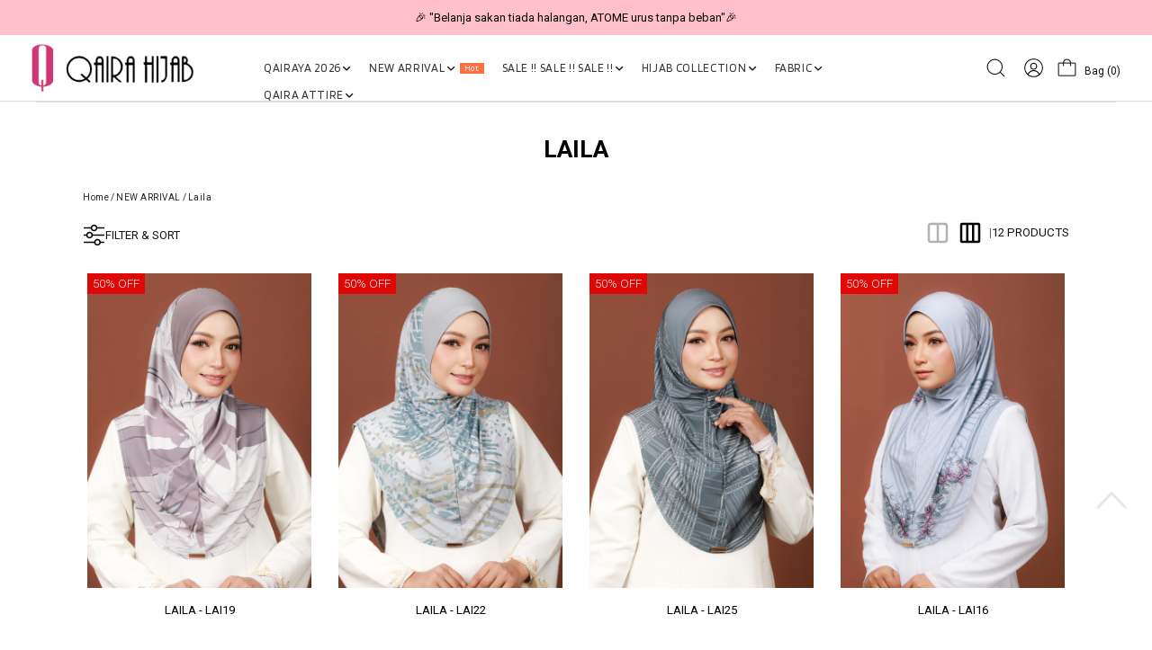

--- FILE ---
content_type: text/html; charset=UTF-8
request_url: https://www.qairahijab.com.my/new-arrival/laila?tokenid=p7dbpl917cjjap82n3b3qepve1
body_size: 28080
content:

<!DOCTYPE html PUBLIC "-//W3C//DTD XHTML 1.0 Transitional//EN" "http://www.w3.org/TR/xhtml1/DTD/xhtml1-transitional.dtd">
<html dir="LTR" lang="en">
<head>
	<meta property="og:title" content="Qairahijab | EXPRESS HIJAB NO.1 DI MALAYSIA | TUDUNG" />
	<meta property="og:url" content="https://www.qairahijab.com.my/" />
	<meta property="og:description" content="Qaira Hijab is store which is selling various design of scarf (tudung). Qaira Hijab have been founded and established since 2009 . Since then, the company have been growing everyday. We strive to be one of the top and best offline and online boutique out there.">
	<meta property="og:image" content="https://www.qairahijab.com.my/site_media/img/logo_icon.png">
	<meta name="viewport" content="width=device-width, initial-scale=1, maximum-scale=1, user-scalable=yes">
	<meta http-equiv="Content-Type" content="text/html; charset=utf8">
			<title>Qairahijab | EXPRESS HIJAB NO.1 DI MALAYSIA | TUDUNG | NEW ARRIVAL Laila </title>
				<meta name="Description" content="Qaira Hijab is store which is selling various design of scarf (tudung). Qaira Hijab have been founded and established since 2009 . Since then, the company have been growing everyday. We strive to be one of the top and best offline and online boutique out there." />
		<meta name="robots" content="all">
	<meta name="ROBOTS" content="index,follow" />
	<base href="https://www.qairahijab.com.my/">
	<!-- Webspert Ecommerce -->
<meta name="generator" content="Webspert Ecommerce" />
<link rel="stylesheet" type="text/css" href="stylesheet_new.css">
<link rel="stylesheet" type="text/css" href="css/pagecontent.css">
<link rel="stylesheet" type="text/css" href="css/dynamicpage.css">

<link rel="stylesheet" type="text/css" href="css/jquery-ui.css" />
<link rel="icon" type="image/png" href="favicon.png">
<link rel="preconnect" href="https://fonts.gstatic.com">

<link href="https://fonts.googleapis.com/css2?family=Blinker:wght@100;300;400;700;900&family=Roboto:wght@100;300;400;500;700;900&family=Ubuntu:wght@300;400;500;700&display=swap" rel="stylesheet">

<link rel="preload" as="font" crossorigin="anonymous" type="font/otf" href="font/AvenirNext-It.otf" />
<link rel="preload" as="font" crossorigin="anonymous" type="font/otf" href="font/AvenirNext-Regular.otf" />
<link rel="preload" as="font" crossorigin="anonymous" type="font/otf" href="font/AvenirNext-Bold.otf" />

<link rel="stylesheet" href="https://cdnjs.cloudflare.com/ajax/libs/font-awesome/4.7.0/css/font-awesome.min.css">

<!-- Bootstrap Core CSS -->
<!-- <link href="https://cdn.jsdelivr.net/npm/bootstrap@5.2.0/dist/css/bootstrap.min.css" rel="stylesheet"> -->
<link href="css/bootstrap.min_5.3.3.css" rel="stylesheet">

<link rel="stylesheet" href="css/responsiveslides_new.css">	<script type="text/javascript" src="https://ajax.googleapis.com/ajax/libs/jquery/1.6/jquery.min.js"></script>
			<!-- Facebook Pixel Code -->
		<script>
			! function(f, b, e, v, n, t, s) {
				if (f.fbq) return;
				n = f.fbq = function() {
					n.callMethod ?
						n.callMethod.apply(n, arguments) : n.queue.push(arguments)
				};
				if (!f._fbq) f._fbq = n;
				n.push = n;
				n.loaded = !0;
				n.version = '2.0';
				n.queue = [];
				t = b.createElement(e);
				t.async = !0;
				t.src = v;
				s = b.getElementsByTagName(e)[0];
				s.parentNode.insertBefore(t, s)
			}(window, document, 'script', 'https://connect.facebook.net/en_US/fbevents.js');
			fbq('init', '217604311115282');
			fbq('track', 'PageView');
			fbq('track', 'ViewContent');
		</script>
		<noscript>
			<img height="1" width="1" src="https://www.facebook.com/tr?id=217604311115282&ev=PageView&noscript=1" />
		</noscript>
		<!-- End Facebook Pixel Code -->
				<!-- Tiktok Pixel Code -->
		<script>
			! function(w, d, t) {
				w.TiktokAnalyticsObject = t;
				var ttq = w[t] = w[t] || [];
				ttq.methods = ["page", "track", "identify", "instances", "debug", "on", "off", "once", "ready", "alias", "group", "enableCookie", "disableCookie"], ttq.setAndDefer = function(t, e) {
					t[e] = function() {
						t.push([e].concat(Array.prototype.slice.call(arguments, 0)))
					}
				};
				for (var i = 0; i < ttq.methods.length; i++) ttq.setAndDefer(ttq, ttq.methods[i]);
				ttq.instance = function(t) {
					for (var e = ttq._i[t] || [], n = 0; n < ttq.methods.length; n++) ttq.setAndDefer(e, ttq.methods[n]);
					return e
				}, ttq.load = function(e, n) {
					var i = "https://analytics.tiktok.com/i18n/pixel/events.js";
					ttq._i = ttq._i || {}, ttq._i[e] = [], ttq._i[e]._u = i, ttq._t = ttq._t || {}, ttq._t[e] = +new Date, ttq._o = ttq._o || {}, ttq._o[e] = n || {};
					n = document.createElement("script");
					n.type = "text/javascript", n.async = !0, n.src = i + "?sdkid=" + e + "&lib=" + t;
					e = document.getElementsByTagName("script")[0];
					e.parentNode.insertBefore(n, e)
				};

				// ttq.load('CCM3RSBC77U8584I6N80');
				ttq.load('CGJ814JC77U274VELPA0');
				ttq.page();
			}(window, document, 'ttq');
		</script>
		<!-- End Tiktok Pixel Code -->
		<!-- Bootstrap Core CSS -->
	<!-- <link href="https://cdn.jsdelivr.net/npm/bootstrap@5.2.0/dist/css/bootstrap.min.css" rel="stylesheet">

<link rel="stylesheet" href="css/responsiveslides_new.css"> -->
	<link rel="stylesheet" type="text/css" href="css/slick.css" />
	<link rel="stylesheet" type="text/css" href="css/slick-theme.css" />

	<link href="https://unpkg.com/aos@2.3.1/dist/aos.css" rel="stylesheet">

	<!-- Mailchimp -->
	</head>
<body>
		

<link rel="stylesheet" href="https://use.fontawesome.com/releases/v6.1.0/css/all.css">
<script type="text/javascript" src="js/jquery.js"></script>
<link rel="stylesheet" type="text/css" href="css/menu.css">


<!-- Link Swiper's CSS -->
<!-- <link rel="stylesheet" href="https://cdn.jsdelivr.net/npm/swiper/swiper-bundle.min.css"> -->
<link rel="stylesheet" href="css/swiper-bundle.min_11.0.5.css">


<script type="text/javascript">
	function goToByScroll(id) {
		$('html,body').animate({
			scrollTop: $("#" + id).offset().top
		}, 'slow');
	}
</script>
<script src="js/page_effect_up_only.js" type="text/javascript" language="javascript"></script>

<!--owlCarousel jquery-->
<script src='//ajax.googleapis.com/ajax/libs/jquery/1.11.0/jquery.min.js'></script>

<!--owlCarousel jquery-->
<script src="https://ajax.googleapis.com/ajax/libs/jquery/1.4.2/jquery.js"></script>
<script src="https://ajax.googleapis.com/ajax/libs/jqueryui/1.8.4/jquery-ui.js"></script>
<script src="js/autocomplete/jquery.ui.autocomplete.html.js"></script>

<script src="js/responsiveslides.min.js"></script>

<script>
	// 	jQuery(function ($) {
	//       // Slideshow 2
	//       $("#slider2").responsiveSlides({
	//         auto: true,
	//         pager: false,
	//         nav: true,
	// 		"pause": true,
	//         speed: 500,
	// 		"timeout": 3000,
	//         maxwidth: 4000,
	//         namespace: "centered-btns"
	//       });

	// 	  $('.slider').each(function() {
	// 		var $this = $(this);
	// 		var $group = $this.find('.slide_group');
	// 		var $slides = $this.find('.slide');
	// 		var bulletArray = [];
	// 		var currentIndex = 0;
	// 		var timeout;

	//     function move(newIndex) {
	//       var animateLeft, slideLeft;

	//       advance();

	//       if ($group.is(':animated') || currentIndex === newIndex) {
	//         return;
	//       }

	//       bulletArray[currentIndex].removeClass('active');
	//       bulletArray[newIndex].addClass('active');

	//       if (newIndex > currentIndex) {
	//         slideLeft = '100%';
	//         animateLeft = '-100%';
	//       } else {
	//         slideLeft = '-100%';
	//         animateLeft = '100%';
	//       }

	//       $slides.eq(newIndex).css({
	//         display: 'block',
	//         left: slideLeft
	//       });
	//       $group.animate({
	//         left: animateLeft
	//       }, function() {
	//         $slides.eq(currentIndex).css({
	//           display: 'none'
	//         });
	//         $slides.eq(newIndex).css({
	//           left: 0
	//         });
	//         $group.css({
	//           left: 0
	//         });
	//         currentIndex = newIndex;
	//       });
	//     }

	//     function advance() {
	//       clearTimeout(timeout);
	//       timeout = setTimeout(function() {
	//         if (currentIndex < ($slides.length - 1)) {
	//           move(currentIndex + 1);
	//         } else {
	//           move(0);
	//         }
	//       }, 4000);
	//     }

	//     $('.next_btn').on('click', function() {
	//       if (currentIndex < ($slides.length - 1)) {
	//         move(currentIndex + 1);
	//       } else {
	//         move(0);
	//       }
	//     });

	//     $('.previous_btn').on('click', function() {
	//       if (currentIndex !== 0) {
	//         move(currentIndex - 1);
	//       } else {
	//         move(3);
	//       }
	//     });

	//     $.each($slides, function(index) {
	//       var $button = $('<a class="slide_btn">&bull;</a>');

	//       if (index === currentIndex) {
	//         $button.addClass('active');
	//       }
	//       $button.on('click', function() {
	//         move(index);
	//       }).appendTo('.slide_buttons');
	//       bulletArray.push($button);
	//     });

	//     advance();
	//   });
	// });
</script>



	<script>
		$(window).load(function() {
			//// Run code
			$('#overlay4').delay(0).fadeIn();
			$('#box_popup_content').delay(0).fadeIn();
			$('#box_popup').delay(0).fadeIn();
		});
	</script>
<script>
	setInterval(function() {
		blink()
	}, 1000);

	// function blink() {
	// 	$(".blink").fadeTo(2000, 0.1).fadeTo(2000, 1.0);
	// }
	$(function() {
		$('#login_activator').click(function() {
			$('#overlay').fadeIn('slow', function() {
				$('#box_login').fadeIn('slow');
			});
		});

		$('#overlay').click(function() {
			$('#overlay').fadeOut('slow');
			$('#box_login').fadeOut('slow');
			$('#ajax_small_shopping_cart').fadeOut('fast')
		});

		$('#closelogin').click(function() {
			$('#overlay').fadeOut('slow');
			$('#box_login').fadeOut('slow');
		});

		$('#boxclose4').click(function() {
			$('#overlay4').fadeOut();
			$('#box_popup_content').fadeOut();
		});

		$('#overlay4').click(function() {
			$('#overlay4').fadeOut();
			$('#box_popup_content').fadeOut();
		});

		// $('#box_popup_content').click(function(){
		// 	$('#overlay4').fadeOut();
		// 	$('#box_popup_content').fadeOut();
		// });

		$('#close_button').click(function() {
			$('#search_bar').fadeOut();
		});

		$('#search_link').click(function() {
			$('#profile').fadeOut();
		});

		$('#profile_link').click(function() {
			$('#search_bar').fadeOut();
		})

		$('#subscribe').click(function() {
			$('#overlay4').fadeOut();
			$('#box_popup_content').fadeOut();
		})
	});
</script>

<script>
	$(function() {
		$("#search_link").click(function() {
			$('#ajax_small_shopping_cart').fadeOut('slow');
			$('#search_bar').fadeIn('fast');
		});

		$("#search_bar").mouseout(function() {
			if ($("#search_bar").focus()) {} else {
				$('#search_bar').fadeOut('fast');
			}
		});

		$("#profile_link").click(function() {
			$('#ajax_small_shopping_cart').fadeOut('slow');

			if ($("#search_bar").css("display") == 'block') {
				$('#search_bar').toggle("fast");
			}
			$('#profile').toggle("fast");
		});

		$("#myaccount_link").click(function() {
			$('#myaccount_bar').toggle("fast");
		});

		$('#filter').click(function() {
			$('.top_filter_panel').toggle("fast");
		});
	});
</script>

<script>
	$(document).ready(function() {
		var url = "ajax_cart.php?tokenid=p7dbpl917cjjap82n3b3qepve1";		$('#show_mini_cart').click(function() {

			if ($("#profile").css("display") == 'block') {
				$('#profile').toggle("fast");
			}


			if ($("#search_bar").css("display") == 'block') {
				$('#search_bar').toggle("fast");
			}

			$('.overlay').fadeIn('fast');

			$('#ajax_small_shopping_cart').toggle("fast");
			$('#ajax_small_shopping_cart').load(url);
		});

		$('#show_mini_cart2').click(function() {
			$('#ajax_small_shopping_cart').fadeIn('fast');
			$('#ajax_small_shopping_cart').load(url);
		});

		$('#show_mini_cart3').click(function() {
			$('#ajax_small_shopping_cart').fadeIn('fast');
			$('#ajax_small_shopping_cart').load(url);
		});
	});
</script>

<script>
	$(function() {
		$(".index_prodcol").hover(function() {
				$(this).find(".hover-item").fadeIn();
			},
			function() {
				$(this).find(".hover-item").fadeOut();
			});
	});
</script>

<script>
	$(function() {
		$('#search_activator').click(function() {
			$('.search_panel').fadeIn('slow');
			$('.search_bar_link').css('background', '#fff');
			$('.ui-widget').css('position', 'fixed');
		});

		$('.search_bar_close').click(function() {
			$('.search_panel').fadeOut('fast');
			$('.search_bar_link').css('background', 'none');
		});

		/*$("#menu_main").hover(function() {
			$(".top_main_menu_panel").fadeIn();
		});*/

		$('.menu_main').hover(function() {
			$('.overlay_topmenu').fadeIn();
			$('.top_main_menu_panel').fadeIn();
		});
		$('#overlay_topmenu').hover(function() {
			$('#overlay_topmenu').fadeOut();
			$('.top_main_menu_panel').fadeOut();
		});
	});
</script>


<style>
	/* .top_headerbg {
		background-color: ;
	} */
</style>
<script>
	jQuery(function($) {
		function fixDiv() {
			var $cache = $('#menuscroll');
			var $top_bar = $('.top_header_bar');
			if ($(window).width() > 1150) {
				if ($(window).scrollTop() > 160 && $(window).width() > 1150) {
					//For scrolling view
					$cache.css({
						'position': 'fixed',
						'width': '100%',
						/*'max-width': '1180px',*/
						'top': '0px',
						'borderBottom': '0px #dedede solid',
						'zIndex': '9999',
						'background': '',
						'box-shadow': '0px 1px 6px 0px rgba(0, 0, 0, .5)'

					});

					// $('#nav li ul ').css({'top':'60px'});
					// $('#nav li ul ').css({'top':'62px'});
					$top_bar.css({
						'display': 'none'
					})
					$('#search_bar').fadeOut();
				} else {
					//Not scrolling (Default View)
					$cache.css({
						'position': 'inherit',
						'width': '100%',
						'top': '0px',
						'borderBottom': '0px #111 solid',
						'zIndex': '9999',
						'background': '',
						'box-shadow': 'none'

						/*'background' : '#1b1b1b'*/
					});

					$top_bar.css({
						'display': 'block'
					})

					// $('#nav li ul ').css({'top':'96px'});

				}
			}
						var $cache_mobile = $('#mobile_menuscroll');
			if ($(window).width() < 1150) {
				if ($(window).scrollTop() > 30) {
					$cache_mobile.css({
						'position': 'fixed',
						'width': '100%',
						'left': '0px',
						/*'max-width': '1180px',*/
						'top': '0px',
						'borderBottom': '1px #dfdfdf solid',
						'box-shadow': '0px 1px 6px 0px rgba(0, 0, 0, .5)',
						'zIndex': '9999',
						'background': '#fff'
						// 'padding': '20px 0'
					});
					/*$('#site_logo').css({
						'height': '50px'
					});*/
				} else {
					$cache_mobile.css({
						'position': 'inherit',
						'left': '0px',
						'top': '0px',
						'borderBottom': '0px #ddd solid',
						'zIndex': '9999',
						'background': '#fff',
						'box-shadow': 'none'
						// 'padding': '20px 0'

					});
					/*$('#site_logo').css({
						'height': '60px'
					});*/
				}
			}
		}
		$(window).scroll(fixDiv);
		fixDiv();
	});
</script>

<script>
	$(document).ready(function($) {
		$('.searchAutocomplte').autocomplete({
			source: 'ajax_search.php',
			minLength: 2,
			html: true
		});
	});
	$(document).ready(function($) {
		$('.searchAutocomplte2').autocomplete({
			source: 'ajax_search.php',
			minLength: 2,
			html: true
		});
	});
</script>

<link type="text/css" rel="stylesheet" href="css/jquery.mmenu.all_new.css" />

<script src="https://ajax.googleapis.com/ajax/libs/jquery/1.11.1/jquery.min.js"></script>
<script type="text/javascript" src="js/jquery.countdown.js"></script>

<!-- Pop Up Banner -->

<!-- Countdown banner -->

<div class="full_panel" align="center" id="top">
	<div id="search_bar" class="search_bar">
		<form name="quick_find" action="https://www.qairahijab.com.my/product-search-result" method="get">		<table border="0" cellpadding="0" cellspacing="0" class="search_bg">
			<tr>
				<td align="center">
					<input type="text" name="keywords" size="30" maxlength="30" class="searchAutocomplte search_box" placeholder="Search"><input type="hidden" name="tokenid" value="p7dbpl917cjjap82n3b3qepve1"><td><div class="panel_container"><div class="search_panel_button panel_btn" ><input type="image" src="site_media/img/search.svg" alt="Submit"></div><div class="close_search_panel panel_btn" ><a id="close_button"><img src="site_media/img/close_icon.svg" style="width: 24px;" /></a></div></div></td>				</td>
			</tr>
		</table>
		</form>
	</div>
	<div style="width:100%;">
		<script type="text/javascript">
			//$('.top_main_menu_panel').hover(function() {}, function() {$('.top_main_menu_panel').hide()});
		</script>

		<div class="overlay_topmenu" id="overlay_topmenu" style="display:none;"></div>

						<div class="top_header_bar" align="center">
			<div style="display:flex;align-items: center;">
				<div class="mobile_hide top_header_column" style="justify-content: flex-start;"></div>
				<!-- <div class="swiper headerAdvertisementSwiper" style="flex:1;"> -->
				<div class="swiper headerAdvertisementSwiper">
					<div class="swiper-wrapper">
													<div class="swiper-slide top_header_advertisement">
								<a>🎉 NOW HAPPENING: Fiesta Sale 50% OFF | As Low As RM19 🎉</a>							</div>
													<div class="swiper-slide top_header_advertisement">
								<a>🎉 "Belanja sakan tiada halangan,
ATOME urus tanpa beban"🎉</a>							</div>
											</div>
				</div>
				<div class="mobile_hide top_header_column" style="justify-content: flex-end;display:none;">
					<a href="https://www.qairahijab.com.my/agent_create_account.php?tokenid=p7dbpl917cjjap82n3b3qepve1">Register as Dropship</a>
				</div>
			</div>
		</div>
		
		<div id="menuscroll">
			<div class="top_headerbg">
				<div class="header_bar" id="mobile_menuscroll">
					<div class="header_left_menu">
						<div class="mobile_menu">
							<a href="#menu">
								<img src="site_media/img/menu_open2.svg" border="0" alt="Menu open/close" title=" Menu open/close ">															</a>
						</div>
						<div class="logo">
							<a href="https://www.qairahijab.com.my/home?tokenid=p7dbpl917cjjap82n3b3qepve1"><img src="site_media/img/logo.png" border="0" alt="Qairahijab" title=" Qairahijab "  id="site_logo"></a>						</div>

					</div>

					<div class="header_center_menu">
						<div class="mobile_logo">
							<a href="https://www.qairahijab.com.my/home?tokenid=p7dbpl917cjjap82n3b3qepve1"><img src="site_media/img/logo.png" border="0" alt="Qairahijab" title=" Qairahijab "  id="site_logo"></a>						</div>
						<div class="menu_bar">
							<div class="menubg switch_mode" align="center">
								<div class="full_menu switch_mode" align="center">
									<!-- <div class="container"> -->
									<div id="menucontainer" align="center">
										<ul id="nav">
																							<li>
													<a href="https://www.qairahijab.com.my/qairaya-2026?tokenid=p7dbpl917cjjap82n3b3qepve1" class="dropdown" onmouseover="this.style.textDecoration='none'" onmouseout="this.style.textDecoration='none'">QAIRAYA 2026&nbsp; <div style="display: flex; gap: 10px;"><i class="fa-solid fa-angle-down"></i></div></a>
	<ul class="sub_nav"><li class="sub_nav_box"><a href="https://www.qairahijab.com.my/qairaya-2026/qairaya-apparel?tokenid=p7dbpl917cjjap82n3b3qepve1" class="menu_sub_link" style="font-weight:600;font-size:10pt;color:#000;text-transform:uppercase;background:none;"><div class="menu_sub_title"><div style="display: flex; gap: YYYpx; align-items: center;">QAIRAYA APPAREL</div></div><i class="fa-solid fa-chevron-right"></i></a><ul class="sub_nav_2"><li class="sub_nav_box_2"><a href="https://www.qairahijab.com.my/qairaya-2026/qairaya-apparel/apparel-man?tokenid=p7dbpl917cjjap82n3b3qepve1" class="menu_sub_link_2" style="font-size:9.5pt;background:none;color:#8f8f8f;letter-spacing:0px;font-weight:500;text-transform:capitalize;"><div class="menu_sub_title"><div style="display: flex; gap: YYYpx; align-items: center;">APPAREL MAN</div></div><i class="fa-solid fa-chevron-right"></i></a><ul class="sub_nav_2"><li class="sub_nav_box_2"><a href="https://www.qairahijab.com.my/qairaya-2026/qairaya-apparel/apparel-man/kurta-amar?tokenid=p7dbpl917cjjap82n3b3qepve1" class="menu_sub_link_2" style="font-size:9.5pt;background:none;letter-spacing:0px;text-transform:capitalize;color:#8f8f8f;"><div style="display: flex; gap: 2px; align-items: center; font-size: 13px;">KURTA AMAR</div></a></li><li class="sub_nav_box_2"><a href="https://www.qairahijab.com.my/qairaya-2026/qairaya-apparel/apparel-man/kurta-maleeq?tokenid=p7dbpl917cjjap82n3b3qepve1" class="menu_sub_link_2" style="font-size:9.5pt;background:none;letter-spacing:0px;text-transform:capitalize;color:#8f8f8f;"><div style="display: flex; gap: 2px; align-items: center; font-size: 13px;">KURTA MALEEQ</div></a></li></ul></li><li class="sub_nav_box_2"><a href="https://www.qairahijab.com.my/qairaya-2026/qairaya-apparel/apparel-mom?tokenid=p7dbpl917cjjap82n3b3qepve1" class="menu_sub_link_2" style="font-size:9.5pt;background:none;color:#8f8f8f;letter-spacing:0px;font-weight:500;text-transform:capitalize;"><div class="menu_sub_title"><div style="display: flex; gap: YYYpx; align-items: center;">APPAREL MOM</div></div><i class="fa-solid fa-chevron-right"></i></a><ul class="sub_nav_2"><li class="sub_nav_box_2"><a href="https://www.qairahijab.com.my/qairaya-2026/qairaya-apparel/apparel-mom/abaya-ribbon?tokenid=p7dbpl917cjjap82n3b3qepve1" class="menu_sub_link_2" style="font-size:9.5pt;background:none;letter-spacing:0px;text-transform:capitalize;color:#8f8f8f;"><div style="display: flex; gap: 2px; align-items: center; font-size: 13px;">ABAYA RIBBON</div></a></li><li class="sub_nav_box_2"><a href="https://www.qairahijab.com.my/qairaya-2026/qairaya-apparel/apparel-mom/kebarung-melissa?tokenid=p7dbpl917cjjap82n3b3qepve1" class="menu_sub_link_2" style="font-size:9.5pt;background:none;letter-spacing:0px;text-transform:capitalize;color:#8f8f8f;"><div style="display: flex; gap: 2px; align-items: center; font-size: 13px;">KEBARUNG MELISSA</div></a></li><li class="sub_nav_box_2"><a href="https://www.qairahijab.com.my/qairaya-2026/qairaya-apparel/apparel-mom/kurung-amira?tokenid=p7dbpl917cjjap82n3b3qepve1" class="menu_sub_link_2" style="font-size:9.5pt;background:none;letter-spacing:0px;text-transform:capitalize;color:#8f8f8f;"><div style="display: flex; gap: 2px; align-items: center; font-size: 13px;">KURUNG AMIRA</div></a></li><li class="sub_nav_box_2"><a href="https://www.qairahijab.com.my/qairaya-2026/qairaya-apparel/apparel-mom/kurung-qaira-kedah-?tokenid=p7dbpl917cjjap82n3b3qepve1" class="menu_sub_link_2" style="font-size:9.5pt;background:none;letter-spacing:0px;text-transform:capitalize;color:#8f8f8f;"><div style="display: flex; gap: 2px; align-items: center; font-size: 13px;">KURUNG QAIRA KEDAH</div></a></li><li class="sub_nav_box_2"><a href="https://www.qairahijab.com.my/qairaya-2026/qairaya-apparel/apparel-mom/kurung-qaira-moden2?tokenid=p7dbpl917cjjap82n3b3qepve1" class="menu_sub_link_2" style="font-size:9.5pt;background:none;letter-spacing:0px;text-transform:capitalize;color:#8f8f8f;"><div style="display: flex; gap: 2px; align-items: center; font-size: 13px;">KURUNG QAIRA MODEN</div></a></li><li class="sub_nav_box_2"><a href="https://www.qairahijab.com.my/qairaya-2026/qairaya-apparel/apparel-mom/kurung-waheeda-mom-kids2?tokenid=p7dbpl917cjjap82n3b3qepve1" class="menu_sub_link_2" style="font-size:9.5pt;background:none;letter-spacing:0px;text-transform:capitalize;color:#8f8f8f;"><div style="display: flex; gap: 2px; align-items: center; font-size: 13px;">KURUNG WAHEEDA (MOM & KIDS)</div></a></li><li class="sub_nav_box_2"><a href="https://www.qairahijab.com.my/qairaya-2026/qairaya-apparel/apparel-mom/jubah-safina-mom-kids?tokenid=p7dbpl917cjjap82n3b3qepve1" class="menu_sub_link_2" style="font-size:9.5pt;background:none;letter-spacing:0px;text-transform:capitalize;color:#8f8f8f;"><div style="display: flex; gap: 2px; align-items: center; font-size: 13px;">JUBAH SAFINA (MOM & KIDS)</div></a></li><li class="sub_nav_box_2"><a href="https://www.qairahijab.com.my/qairaya-2026/qairaya-apparel/apparel-mom/kurung-amelia?tokenid=p7dbpl917cjjap82n3b3qepve1" class="menu_sub_link_2" style="font-size:9.5pt;background:none;letter-spacing:0px;text-transform:capitalize;color:#8f8f8f;"><div style="display: flex; gap: 2px; align-items: center; font-size: 13px;">KURUNG AMELIA</div></a></li><li class="sub_nav_box_2"><a href="https://www.qairahijab.com.my/qairaya-2026/qairaya-apparel/apparel-mom/kurung-natasha?tokenid=p7dbpl917cjjap82n3b3qepve1" class="menu_sub_link_2" style="font-size:9.5pt;background:none;letter-spacing:0px;text-transform:capitalize;color:#8f8f8f;"><div style="display: flex; gap: 2px; align-items: center; font-size: 13px;">KURUNG NATASHA</div></a></li></ul></li><li class="sub_nav_box_2"><a href="https://www.qairahijab.com.my/qairaya-2026/qairaya-apparel/apparel-kids?tokenid=p7dbpl917cjjap82n3b3qepve1" class="menu_sub_link_2" style="font-size:9.5pt;background:none;color:#8f8f8f;letter-spacing:0px;font-weight:500;text-transform:capitalize;"><div class="menu_sub_title"><div style="display: flex; gap: YYYpx; align-items: center;">APPAREL KIDS</div></div><i class="fa-solid fa-chevron-right"></i></a><ul class="sub_nav_2"><li class="sub_nav_box_2"><a href="https://www.qairahijab.com.my/qairaya-2026/qairaya-apparel/apparel-kids/kebarung-melissa-kids?tokenid=p7dbpl917cjjap82n3b3qepve1" class="menu_sub_link_2" style="font-size:9.5pt;background:none;letter-spacing:0px;text-transform:capitalize;color:#8f8f8f;"><div style="display: flex; gap: 2px; align-items: center; font-size: 13px;">KEBARUNG MELISSA KIDS</div></a></li><li class="sub_nav_box_2"><a href="https://www.qairahijab.com.my/qairaya-2026/qairaya-apparel/apparel-kids/kurta-amar-kids?tokenid=p7dbpl917cjjap82n3b3qepve1" class="menu_sub_link_2" style="font-size:9.5pt;background:none;letter-spacing:0px;text-transform:capitalize;color:#8f8f8f;"><div style="display: flex; gap: 2px; align-items: center; font-size: 13px;">KURTA AMAR KIDS</div></a></li><li class="sub_nav_box_2"><a href="https://www.qairahijab.com.my/qairaya-2026/qairaya-apparel/apparel-kids/kurta-maleeq-kids?tokenid=p7dbpl917cjjap82n3b3qepve1" class="menu_sub_link_2" style="font-size:9.5pt;background:none;letter-spacing:0px;text-transform:capitalize;color:#8f8f8f;"><div style="display: flex; gap: 2px; align-items: center; font-size: 13px;">KURTA MALEEQ KIDS</div></a></li><li class="sub_nav_box_2"><a href="https://www.qairahijab.com.my/qairaya-2026/qairaya-apparel/apparel-kids/kurung-amira-kids?tokenid=p7dbpl917cjjap82n3b3qepve1" class="menu_sub_link_2" style="font-size:9.5pt;background:none;letter-spacing:0px;text-transform:capitalize;color:#8f8f8f;"><div style="display: flex; gap: 2px; align-items: center; font-size: 13px;">KURUNG AMIRA KIDS</div></a></li><li class="sub_nav_box_2"><a href="https://www.qairahijab.com.my/qairaya-2026/qairaya-apparel/apparel-kids/kurung-qaira-kedah-kids?tokenid=p7dbpl917cjjap82n3b3qepve1" class="menu_sub_link_2" style="font-size:9.5pt;background:none;letter-spacing:0px;text-transform:capitalize;color:#8f8f8f;"><div style="display: flex; gap: 2px; align-items: center; font-size: 13px;">KURUNG QAIRA KEDAH KIDS</div></a></li><li class="sub_nav_box_2"><a href="https://www.qairahijab.com.my/qairaya-2026/qairaya-apparel/apparel-kids/kurung-qaira-moden-kids?tokenid=p7dbpl917cjjap82n3b3qepve1" class="menu_sub_link_2" style="font-size:9.5pt;background:none;letter-spacing:0px;text-transform:capitalize;color:#8f8f8f;"><div style="display: flex; gap: 2px; align-items: center; font-size: 13px;">KURUNG QAIRA MODEN KIDS</div></a></li></ul></li></ul></li><li class="sub_nav_box"><a href="https://www.qairahijab.com.my/qairaya-2026/qairaya-hijab?tokenid=p7dbpl917cjjap82n3b3qepve1" class="menu_sub_link" style="font-weight:600;font-size:10pt;color:#000;text-transform:uppercase;background:none;"><div class="menu_sub_title"><div style="display: flex; gap: YYYpx; align-items: center;">QAIRAYA HIJAB</div></div><i class="fa-solid fa-chevron-right"></i></a><ul class="sub_nav_2"><li class="sub_nav_box_2"><a href="https://www.qairahijab.com.my/qairaya-2026/qairaya-hijab/express-hijab-25?tokenid=p7dbpl917cjjap82n3b3qepve1" class="menu_sub_link_2" style="font-size:9.5pt;background:none;color:#8f8f8f;letter-spacing:0px;font-weight:500;text-transform:capitalize;"><div class="menu_sub_title"><div style="display: flex; gap: YYYpx; align-items: center;">EXPRESS HIJAB</div></div><i class="fa-solid fa-chevron-right"></i></a><ul class="sub_nav_2"><li class="sub_nav_box_2"><a href="https://www.qairahijab.com.my/qairaya-2026/qairaya-hijab/express-hijab-25/azura-luxe?tokenid=p7dbpl917cjjap82n3b3qepve1" class="menu_sub_link_2" style="font-size:9.5pt;background:none;letter-spacing:0px;text-transform:capitalize;color:#8f8f8f;"><div style="display: flex; gap: 2px; align-items: center; font-size: 13px;">Azura Luxe</div></a></li><li class="sub_nav_box_2"><a href="https://www.qairahijab.com.my/qairaya-2026/qairaya-hijab/express-hijab-25/azura-luxe-kids-20255?tokenid=p7dbpl917cjjap82n3b3qepve1" class="menu_sub_link_2" style="font-size:9.5pt;background:none;letter-spacing:0px;text-transform:capitalize;color:#8f8f8f;"><div style="display: flex; gap: 2px; align-items: center; font-size: 13px;">Azura Luxe Kids</div></a></li><li class="sub_nav_box_2"><a href="https://www.qairahijab.com.my/qairaya-2026/qairaya-hijab/express-hijab-25/humaira-plain-luxe-2025?tokenid=p7dbpl917cjjap82n3b3qepve1" class="menu_sub_link_2" style="font-size:9.5pt;background:none;letter-spacing:0px;text-transform:capitalize;color:#8f8f8f;"><div style="display: flex; gap: 2px; align-items: center; font-size: 13px;">Humaira Plain Luxe</div></a></li><li class="sub_nav_box_2"><a href="https://www.qairahijab.com.my/qairaya-2026/qairaya-hijab/express-hijab-25/humaira-printed-premium-2025?tokenid=p7dbpl917cjjap82n3b3qepve1" class="menu_sub_link_2" style="font-size:9.5pt;background:none;letter-spacing:0px;text-transform:capitalize;color:#8f8f8f;"><div style="display: flex; gap: 2px; align-items: center; font-size: 13px;">Humaira Printed Premium</div></a></li><li class="sub_nav_box_2"><a href="https://www.qairahijab.com.my/qairaya-2026/qairaya-hijab/express-hijab-25/khimar-heliza-2025?tokenid=p7dbpl917cjjap82n3b3qepve1" class="menu_sub_link_2" style="font-size:9.5pt;background:none;letter-spacing:0px;text-transform:capitalize;color:#8f8f8f;"><div style="display: flex; gap: 2px; align-items: center; font-size: 13px;">Khimar Heliza</div></a></li><li class="sub_nav_box_2"><a href="https://www.qairahijab.com.my/qairaya-2026/qairaya-hijab/express-hijab-25/mawaddah-plain?tokenid=p7dbpl917cjjap82n3b3qepve1" class="menu_sub_link_2" style="font-size:9.5pt;background:none;letter-spacing:0px;text-transform:capitalize;color:#8f8f8f;"><div style="display: flex; gap: 2px; align-items: center; font-size: 13px;">Mawaddah Plain</div></a></li><li class="sub_nav_box_2"><a href="https://www.qairahijab.com.my/qairaya-2026/qairaya-hijab/express-hijab-25/mawaddah-printed?tokenid=p7dbpl917cjjap82n3b3qepve1" class="menu_sub_link_2" style="font-size:9.5pt;background:none;letter-spacing:0px;text-transform:capitalize;color:#8f8f8f;"><div style="display: flex; gap: 2px; align-items: center; font-size: 13px;">Mawaddah Printed</div></a></li><li class="sub_nav_box_2"><a href="https://www.qairahijab.com.my/qairaya-2026/qairaya-hijab/express-hijab-25/raudhah-plain-berdagug?tokenid=p7dbpl917cjjap82n3b3qepve1" class="menu_sub_link_2" style="font-size:9.5pt;background:none;letter-spacing:0px;text-transform:capitalize;color:#8f8f8f;"><div style="display: flex; gap: 2px; align-items: center; font-size: 13px;">Raudhah Plain (Berdagu)</div></a></li><li class="sub_nav_box_2"><a href="https://www.qairahijab.com.my/qairaya-2026/qairaya-hijab/express-hijab-25/raudhah-printed-berdaguj?tokenid=p7dbpl917cjjap82n3b3qepve1" class="menu_sub_link_2" style="font-size:9.5pt;background:none;letter-spacing:0px;text-transform:capitalize;color:#8f8f8f;"><div style="display: flex; gap: 2px; align-items: center; font-size: 13px;">Raudhah Printed (Berdagu)</div></a></li><li class="sub_nav_box_2"><a href="https://www.qairahijab.com.my/qairaya-2026/qairaya-hijab/express-hijab-25/rosma-printed-berdagu?tokenid=p7dbpl917cjjap82n3b3qepve1" class="menu_sub_link_2" style="font-size:9.5pt;background:none;letter-spacing:0px;text-transform:capitalize;color:#8f8f8f;"><div style="display: flex; gap: 2px; align-items: center; font-size: 13px;">Rosma Printed (Berdagu)</div></a></li><li class="sub_nav_box_2"><a href="https://www.qairahijab.com.my/qairaya-2026/qairaya-hijab/express-hijab-25/syarifah-bubble-plain?tokenid=p7dbpl917cjjap82n3b3qepve1" class="menu_sub_link_2" style="font-size:9.5pt;background:none;letter-spacing:0px;text-transform:capitalize;color:#8f8f8f;"><div style="display: flex; gap: 2px; align-items: center; font-size: 13px;">Syarifah Bubble Plain</div></a></li><li class="sub_nav_box_2"><a href="https://www.qairahijab.com.my/qairaya-2026/qairaya-hijab/express-hijab-25/syarifah-bubble-printed?tokenid=p7dbpl917cjjap82n3b3qepve1" class="menu_sub_link_2" style="font-size:9.5pt;background:none;letter-spacing:0px;text-transform:capitalize;color:#8f8f8f;"><div style="display: flex; gap: 2px; align-items: center; font-size: 13px;">Syarifah Bubble Printed</div></a></li><li class="sub_nav_box_2"><a href="https://www.qairahijab.com.my/qairaya-2026/qairaya-hijab/express-hijab-25/azura-slim-cut?tokenid=p7dbpl917cjjap82n3b3qepve1" class="menu_sub_link_2" style="font-size:9.5pt;background:none;letter-spacing:0px;text-transform:capitalize;color:#8f8f8f;"><div style="display: flex; gap: 2px; align-items: center; font-size: 13px;">Azura Slim Cut</div></a></li></ul></li><li class="sub_nav_box_2"><a href="https://www.qairahijab.com.my/qairaya-2026/qairaya-hijab/bawal-raya?tokenid=p7dbpl917cjjap82n3b3qepve1" class="menu_sub_link_2" style="font-size:9.5pt;background:none;color:#8f8f8f;letter-spacing:0px;font-weight:500;text-transform:capitalize;"><div class="menu_sub_title"><div style="display: flex; gap: YYYpx; align-items: center;">BAWAL RAYA</div></div><i class="fa-solid fa-chevron-right"></i></a><ul class="sub_nav_2"><li class="sub_nav_box_2"><a href="https://www.qairahijab.com.my/qairaya-2026/qairaya-hijab/bawal-raya/bawal-ratu?tokenid=p7dbpl917cjjap82n3b3qepve1" class="menu_sub_link_2" style="font-size:9.5pt;background:none;letter-spacing:0px;text-transform:capitalize;color:#8f8f8f;"><div style="display: flex; gap: 2px; align-items: center; font-size: 13px;">Bawal Ratu</div></a></li><li class="sub_nav_box_2"><a href="https://www.qairahijab.com.my/qairaya-2026/qairaya-hijab/bawal-raya/bawal-ribbon?tokenid=p7dbpl917cjjap82n3b3qepve1" class="menu_sub_link_2" style="font-size:9.5pt;background:none;letter-spacing:0px;text-transform:capitalize;color:#8f8f8f;"><div style="display: flex; gap: 2px; align-items: center; font-size: 13px;">Bawal Ribbon</div></a></li><li class="sub_nav_box_2"><a href="https://www.qairahijab.com.my/qairaya-2026/qairaya-hijab/bawal-raya/bawal-snow?tokenid=p7dbpl917cjjap82n3b3qepve1" class="menu_sub_link_2" style="font-size:9.5pt;background:none;letter-spacing:0px;text-transform:capitalize;color:#8f8f8f;"><div style="display: flex; gap: 2px; align-items: center; font-size: 13px;">Bawal Snow</div></a></li><li class="sub_nav_box_2"><a href="https://www.qairahijab.com.my/qairaya-2026/qairaya-hijab/bawal-raya/bawal-sulam-salina?tokenid=p7dbpl917cjjap82n3b3qepve1" class="menu_sub_link_2" style="font-size:9.5pt;background:none;letter-spacing:0px;text-transform:capitalize;color:#8f8f8f;"><div style="display: flex; gap: 2px; align-items: center; font-size: 13px;">Bawal Sulam Salina</div></a></li><li class="sub_nav_box_2"><a href="https://www.qairahijab.com.my/qairaya-2026/qairaya-hijab/bawal-raya/marya-border-diamond?tokenid=p7dbpl917cjjap82n3b3qepve1" class="menu_sub_link_2" style="font-size:9.5pt;background:none;letter-spacing:0px;text-transform:capitalize;color:#8f8f8f;"><div style="display: flex; gap: 2px; align-items: center; font-size: 13px;">Marya Border Diamond</div></a></li><li class="sub_nav_box_2"><a href="https://www.qairahijab.com.my/qairaya-2026/qairaya-hijab/bawal-raya/marya-diamond-?tokenid=p7dbpl917cjjap82n3b3qepve1" class="menu_sub_link_2" style="font-size:9.5pt;background:none;letter-spacing:0px;text-transform:capitalize;color:#8f8f8f;"><div style="display: flex; gap: 2px; align-items: center; font-size: 13px;">Marya Diamond</div></a></li><li class="sub_nav_box_2"><a href="https://www.qairahijab.com.my/qairaya-2026/qairaya-hijab/bawal-raya/marya-teardrop?tokenid=p7dbpl917cjjap82n3b3qepve1" class="menu_sub_link_2" style="font-size:9.5pt;background:none;letter-spacing:0px;text-transform:capitalize;color:#8f8f8f;"><div style="display: flex; gap: 2px; align-items: center; font-size: 13px;">Marya Teardrop</div></a></li></ul></li><li class="sub_nav_box_2"><a href="https://www.qairahijab.com.my/qairaya-2026/qairaya-hijab/hijab-kids?tokenid=p7dbpl917cjjap82n3b3qepve1" class="menu_sub_link_2" style="font-size:9.5pt;background:none;color:#8f8f8f;letter-spacing:0px;font-weight:500;text-transform:capitalize;"><div class="menu_sub_title"><div style="display: flex; gap: YYYpx; align-items: center;">HIJAB KIDS</div></div><i class="fa-solid fa-chevron-right"></i></a><ul class="sub_nav_2"><li class="sub_nav_box_2"><a href="https://www.qairahijab.com.my/qairaya-2026/qairaya-hijab/hijab-kids/mimi-printed?tokenid=p7dbpl917cjjap82n3b3qepve1" class="menu_sub_link_2" style="font-size:9.5pt;background:none;letter-spacing:0px;text-transform:capitalize;color:#8f8f8f;"><div style="display: flex; gap: 2px; align-items: center; font-size: 13px;">Mimi Printed</div></a></li><li class="sub_nav_box_2"><a href="https://www.qairahijab.com.my/qairaya-2026/qairaya-hijab/hijab-kids/nana-printed?tokenid=p7dbpl917cjjap82n3b3qepve1" class="menu_sub_link_2" style="font-size:9.5pt;background:none;letter-spacing:0px;text-transform:capitalize;color:#8f8f8f;"><div style="display: flex; gap: 2px; align-items: center; font-size: 13px;">Nana Printed</div></a></li></ul></li><li class="sub_nav_box_2"><a href="https://www.qairahijab.com.my/qairaya-2026/qairaya-hijab/shawl-instant?tokenid=p7dbpl917cjjap82n3b3qepve1" class="menu_sub_link_2" style="font-size:9.5pt;background:none;color:#8f8f8f;letter-spacing:0px;font-weight:500;text-transform:capitalize;"><div class="menu_sub_title"><div style="display: flex; gap: YYYpx; align-items: center;">SHAWL / INSTANT</div></div><i class="fa-solid fa-chevron-right"></i></a><ul class="sub_nav_2"><li class="sub_nav_box_2"><a href="https://www.qairahijab.com.my/qairaya-2026/qairaya-hijab/shawl-instant/hanis-sulam?tokenid=p7dbpl917cjjap82n3b3qepve1" class="menu_sub_link_2" style="font-size:9.5pt;background:none;letter-spacing:0px;text-transform:capitalize;color:#8f8f8f;"><div style="display: flex; gap: 2px; align-items: center; font-size: 13px;">Hanis Sulam</div></a></li><li class="sub_nav_box_2"><a href="https://www.qairahijab.com.my/qairaya-2026/qairaya-hijab/shawl-instant/shawl-elese?tokenid=p7dbpl917cjjap82n3b3qepve1" class="menu_sub_link_2" style="font-size:9.5pt;background:none;letter-spacing:0px;text-transform:capitalize;color:#8f8f8f;"><div style="display: flex; gap: 2px; align-items: center; font-size: 13px;">Shawl Elese</div></a></li><li class="sub_nav_box_2"><a href="https://www.qairahijab.com.my/qairaya-2026/qairaya-hijab/shawl-instant/shawl-heliza-2025?tokenid=p7dbpl917cjjap82n3b3qepve1" class="menu_sub_link_2" style="font-size:9.5pt;background:none;letter-spacing:0px;text-transform:capitalize;color:#8f8f8f;"><div style="display: flex; gap: 2px; align-items: center; font-size: 13px;">Shawl Heliza</div></a></li><li class="sub_nav_box_2"><a href="https://www.qairahijab.com.my/qairaya-2026/qairaya-hijab/shawl-instant/tyara-shawl-4?tokenid=p7dbpl917cjjap82n3b3qepve1" class="menu_sub_link_2" style="font-size:9.5pt;background:none;letter-spacing:0px;text-transform:capitalize;color:#8f8f8f;"><div style="display: flex; gap: 2px; align-items: center; font-size: 13px;">Tyara Shawl</div></a></li><li class="sub_nav_box_2"><a href="https://www.qairahijab.com.my/qairaya-2026/qairaya-hijab/shawl-instant/hanis-diamond-new?tokenid=p7dbpl917cjjap82n3b3qepve1" class="menu_sub_link_2" style="font-size:9.5pt;background:none;letter-spacing:0px;text-transform:capitalize;color:#8f8f8f;"><div style="display: flex; gap: 2px; align-items: center; font-size: 13px;">Hanis Diamond</div></a></li><li class="sub_nav_box_2"><a href="https://www.qairahijab.com.my/qairaya-2026/qairaya-hijab/shawl-instant/shawl-sulam?tokenid=p7dbpl917cjjap82n3b3qepve1" class="menu_sub_link_2" style="font-size:9.5pt;background:none;letter-spacing:0px;text-transform:capitalize;color:#8f8f8f;"><div style="display: flex; gap: 2px; align-items: center; font-size: 13px;">Shawl Sulam</div></a></li><li class="sub_nav_box_2"><a href="https://www.qairahijab.com.my/qairaya-2026/qairaya-hijab/shawl-instant/hanis-printed-2025?tokenid=p7dbpl917cjjap82n3b3qepve1" class="menu_sub_link_2" style="font-size:9.5pt;background:none;letter-spacing:0px;text-transform:capitalize;color:#8f8f8f;"><div style="display: flex; gap: 2px; align-items: center; font-size: 13px;">Hanis Printed</div></a></li><li class="sub_nav_box_2"><a href="https://www.qairahijab.com.my/qairaya-2026/qairaya-hijab/shawl-instant/hanis-satin?tokenid=p7dbpl917cjjap82n3b3qepve1" class="menu_sub_link_2" style="font-size:9.5pt;background:none;letter-spacing:0px;text-transform:capitalize;color:#8f8f8f;"><div style="display: flex; gap: 2px; align-items: center; font-size: 13px;">Hanis Satin</div></a></li><li class="sub_nav_box_2"><a href="https://www.qairahijab.com.my/qairaya-2026/qairaya-hijab/shawl-instant/hanis-satin-diamond-plain?tokenid=p7dbpl917cjjap82n3b3qepve1" class="menu_sub_link_2" style="font-size:9.5pt;background:none;letter-spacing:0px;text-transform:capitalize;color:#8f8f8f;"><div style="display: flex; gap: 2px; align-items: center; font-size: 13px;">Hanis Satin Diamond (Plain)</div></a></li><li class="sub_nav_box_2"><a href="https://www.qairahijab.com.my/qairaya-2026/qairaya-hijab/shawl-instant/hanis-satin-luxe-plain?tokenid=p7dbpl917cjjap82n3b3qepve1" class="menu_sub_link_2" style="font-size:9.5pt;background:none;letter-spacing:0px;text-transform:capitalize;color:#8f8f8f;"><div style="display: flex; gap: 2px; align-items: center; font-size: 13px;">Hanis Satin Luxe (Plain)</div></a></li><li class="sub_nav_box_2"><a href="https://www.qairahijab.com.my/qairaya-2026/qairaya-hijab/shawl-instant/kayla-long-shawl?tokenid=p7dbpl917cjjap82n3b3qepve1" class="menu_sub_link_2" style="font-size:9.5pt;background:none;letter-spacing:0px;text-transform:capitalize;color:#8f8f8f;"><div style="display: flex; gap: 2px; align-items: center; font-size: 13px;">Kayla Long Shawl</div></a></li><li class="sub_nav_box_2"><a href="https://www.qairahijab.com.my/qairaya-2026/qairaya-hijab/shawl-instant/bawal-gadis?tokenid=p7dbpl917cjjap82n3b3qepve1" class="menu_sub_link_2" style="font-size:9.5pt;background:none;letter-spacing:0px;text-transform:capitalize;color:#8f8f8f;"><div style="display: flex; gap: 2px; align-items: center; font-size: 13px;">Bawal Gadis</div></a></li><li class="sub_nav_box_2"><a href="https://www.qairahijab.com.my/qairaya-2026/qairaya-hijab/shawl-instant/crystal-premium?tokenid=p7dbpl917cjjap82n3b3qepve1" class="menu_sub_link_2" style="font-size:9.5pt;background:none;letter-spacing:0px;text-transform:capitalize;color:#8f8f8f;"><div style="display: flex; gap: 2px; align-items: center; font-size: 13px;">Crystal Premium</div></a></li></ul></li></ul></li></ul>

</li><li><a href="https://www.qairahijab.com.my/new-arrival?tokenid=p7dbpl917cjjap82n3b3qepve1" class="dropdown" onmouseover="this.style.textDecoration='none'" onmouseout="this.style.textDecoration='none'">NEW ARRIVAL&nbsp; <div style="display: flex; gap: 10px;"><i class="fa-solid fa-angle-down"></i><div class="cat_hot">Hot</div></div></a>
	<ul class="sub_nav"><li class="sub_nav_box"><a href="https://www.qairahijab.com.my/new-arrival/attire?tokenid=p7dbpl917cjjap82n3b3qepve1" class="menu_sub_link" style="font-weight:600;font-size:10pt;color:#000;text-transform:uppercase;background:none;"><div class="menu_sub_title"><div style="display: flex; gap: YYYpx; align-items: center;">ATTIRE</div></div><i class="fa-solid fa-chevron-right"></i></a><ul class="sub_nav_2"><li class="sub_nav_box_2"><a href="https://www.qairahijab.com.my/new-arrival/attire/abaya-ribbon?tokenid=p7dbpl917cjjap82n3b3qepve1" class="menu_sub_link_2" style="font-size:9.5pt;background:none;letter-spacing:0px;text-transform:capitalize;color:#8f8f8f;"><div style="display: flex; gap: 2px; align-items: center; font-size: 13px;">ABAYA RIBBON</div></a></li><li class="sub_nav_box_2"><a href="https://www.qairahijab.com.my/new-arrival/attire/kebarung-melissa?tokenid=p7dbpl917cjjap82n3b3qepve1" class="menu_sub_link_2" style="font-size:9.5pt;background:none;letter-spacing:0px;text-transform:capitalize;color:#8f8f8f;"><div style="display: flex; gap: 2px; align-items: center; font-size: 13px;">KEBARUNG MELISSA</div></a></li><li class="sub_nav_box_2"><a href="https://www.qairahijab.com.my/new-arrival/attire/kebarung-melissa-kids?tokenid=p7dbpl917cjjap82n3b3qepve1" class="menu_sub_link_2" style="font-size:9.5pt;background:none;letter-spacing:0px;text-transform:capitalize;color:#8f8f8f;"><div style="display: flex; gap: 2px; align-items: center; font-size: 13px;">KEBARUNG MELISSA KIDS</div></a></li><li class="sub_nav_box_2"><a href="https://www.qairahijab.com.my/new-arrival/attire/kurta-amar?tokenid=p7dbpl917cjjap82n3b3qepve1" class="menu_sub_link_2" style="font-size:9.5pt;background:none;letter-spacing:0px;text-transform:capitalize;color:#8f8f8f;"><div style="display: flex; gap: 2px; align-items: center; font-size: 13px;">KURTA AMAR</div></a></li><li class="sub_nav_box_2"><a href="https://www.qairahijab.com.my/new-arrival/attire/kurta-amar-kids?tokenid=p7dbpl917cjjap82n3b3qepve1" class="menu_sub_link_2" style="font-size:9.5pt;background:none;letter-spacing:0px;text-transform:capitalize;color:#8f8f8f;"><div style="display: flex; gap: 2px; align-items: center; font-size: 13px;">KURTA AMAR KIDS</div></a></li><li class="sub_nav_box_2"><a href="https://www.qairahijab.com.my/new-arrival/attire/kurta-maleeq-?tokenid=p7dbpl917cjjap82n3b3qepve1" class="menu_sub_link_2" style="font-size:9.5pt;background:none;letter-spacing:0px;text-transform:capitalize;color:#8f8f8f;"><div style="display: flex; gap: 2px; align-items: center; font-size: 13px;">KURTA MALEEQ</div></a></li><li class="sub_nav_box_2"><a href="https://www.qairahijab.com.my/new-arrival/attire/kurta-maleeq-kids?tokenid=p7dbpl917cjjap82n3b3qepve1" class="menu_sub_link_2" style="font-size:9.5pt;background:none;letter-spacing:0px;text-transform:capitalize;color:#8f8f8f;"><div style="display: flex; gap: 2px; align-items: center; font-size: 13px;">KURTA MALEEQ KIDS</div></a></li><li class="sub_nav_box_2"><a href="https://www.qairahijab.com.my/new-arrival/attire/kurung-amira?tokenid=p7dbpl917cjjap82n3b3qepve1" class="menu_sub_link_2" style="font-size:9.5pt;background:none;letter-spacing:0px;text-transform:capitalize;color:#8f8f8f;"><div style="display: flex; gap: 2px; align-items: center; font-size: 13px;">KURUNG AMIRA</div></a></li><li class="sub_nav_box_2"><a href="https://www.qairahijab.com.my/new-arrival/attire/kurung-amira-kids?tokenid=p7dbpl917cjjap82n3b3qepve1" class="menu_sub_link_2" style="font-size:9.5pt;background:none;letter-spacing:0px;text-transform:capitalize;color:#8f8f8f;"><div style="display: flex; gap: 2px; align-items: center; font-size: 13px;">KURUNG AMIRA KIDS</div></a></li><li class="sub_nav_box_2"><a href="https://www.qairahijab.com.my/new-arrival/attire/kurung-qaira-kedah?tokenid=p7dbpl917cjjap82n3b3qepve1" class="menu_sub_link_2" style="font-size:9.5pt;background:none;letter-spacing:0px;text-transform:capitalize;color:#8f8f8f;"><div style="display: flex; gap: 2px; align-items: center; font-size: 13px;">KURUNG QAIRA KEDAH</div></a></li><li class="sub_nav_box_2"><a href="https://www.qairahijab.com.my/new-arrival/attire/kurung-qaira-kedah-kids?tokenid=p7dbpl917cjjap82n3b3qepve1" class="menu_sub_link_2" style="font-size:9.5pt;background:none;letter-spacing:0px;text-transform:capitalize;color:#8f8f8f;"><div style="display: flex; gap: 2px; align-items: center; font-size: 13px;">KURUNG QAIRA KEDAH KIDS</div></a></li><li class="sub_nav_box_2"><a href="https://www.qairahijab.com.my/new-arrival/attire/kurung-qaira-moden?tokenid=p7dbpl917cjjap82n3b3qepve1" class="menu_sub_link_2" style="font-size:9.5pt;background:none;letter-spacing:0px;text-transform:capitalize;color:#8f8f8f;"><div style="display: flex; gap: 2px; align-items: center; font-size: 13px;">KURUNG QAIRA MODEN</div></a></li><li class="sub_nav_box_2"><a href="https://www.qairahijab.com.my/new-arrival/attire/kurung-qaira-moden-kids?tokenid=p7dbpl917cjjap82n3b3qepve1" class="menu_sub_link_2" style="font-size:9.5pt;background:none;letter-spacing:0px;text-transform:capitalize;color:#8f8f8f;"><div style="display: flex; gap: 2px; align-items: center; font-size: 13px;">KURUNG QAIRA MODEN KIDS</div></a></li></ul></li><li class="sub_nav_box"><a href="https://www.qairahijab.com.my/new-arrival/hijab?tokenid=p7dbpl917cjjap82n3b3qepve1" class="menu_sub_link" style="font-weight:600;font-size:10pt;color:#000;text-transform:uppercase;background:none;"><div class="menu_sub_title"><div style="display: flex; gap: YYYpx; align-items: center;">HIJAB</div></div><i class="fa-solid fa-chevron-right"></i></a><ul class="sub_nav_2"><li class="sub_nav_box_2"><a href="https://www.qairahijab.com.my/new-arrival/hijab/azura-luxe?tokenid=p7dbpl917cjjap82n3b3qepve1" class="menu_sub_link_2" style="font-size:9.5pt;background:none;letter-spacing:0px;text-transform:capitalize;color:#8f8f8f;"><div style="display: flex; gap: 2px; align-items: center; font-size: 13px;">AZURA LUXE</div></a></li><li class="sub_nav_box_2"><a href="https://www.qairahijab.com.my/new-arrival/hijab/azura-luxe-kids?tokenid=p7dbpl917cjjap82n3b3qepve1" class="menu_sub_link_2" style="font-size:9.5pt;background:none;letter-spacing:0px;text-transform:capitalize;color:#8f8f8f;"><div style="display: flex; gap: 2px; align-items: center; font-size: 13px;">AZURA LUXE KIDS</div></a></li><li class="sub_nav_box_2"><a href="https://www.qairahijab.com.my/new-arrival/hijab/bawal-ratu?tokenid=p7dbpl917cjjap82n3b3qepve1" class="menu_sub_link_2" style="font-size:9.5pt;background:none;letter-spacing:0px;text-transform:capitalize;color:#8f8f8f;"><div style="display: flex; gap: 2px; align-items: center; font-size: 13px;">BAWAL RATU</div></a></li><li class="sub_nav_box_2"><a href="https://www.qairahijab.com.my/new-arrival/hijab/bawal-ribbon?tokenid=p7dbpl917cjjap82n3b3qepve1" class="menu_sub_link_2" style="font-size:9.5pt;background:none;letter-spacing:0px;text-transform:capitalize;color:#8f8f8f;"><div style="display: flex; gap: 2px; align-items: center; font-size: 13px;">BAWAL RIBBON</div></a></li><li class="sub_nav_box_2"><a href="https://www.qairahijab.com.my/new-arrival/hijab/bawal-snow?tokenid=p7dbpl917cjjap82n3b3qepve1" class="menu_sub_link_2" style="font-size:9.5pt;background:none;letter-spacing:0px;text-transform:capitalize;color:#8f8f8f;"><div style="display: flex; gap: 2px; align-items: center; font-size: 13px;">BAWAL SNOW</div></a></li><li class="sub_nav_box_2"><a href="https://www.qairahijab.com.my/new-arrival/hijab/bawal-sulam-salina?tokenid=p7dbpl917cjjap82n3b3qepve1" class="menu_sub_link_2" style="font-size:9.5pt;background:none;letter-spacing:0px;text-transform:capitalize;color:#8f8f8f;"><div style="display: flex; gap: 2px; align-items: center; font-size: 13px;">BAWAL SULAM SALINA</div></a></li><li class="sub_nav_box_2"><a href="https://www.qairahijab.com.my/new-arrival/hijab/hanis-diamond?tokenid=p7dbpl917cjjap82n3b3qepve1" class="menu_sub_link_2" style="font-size:9.5pt;background:none;letter-spacing:0px;text-transform:capitalize;color:#8f8f8f;"><div style="display: flex; gap: 2px; align-items: center; font-size: 13px;">HANIS DIAMOND</div></a></li><li class="sub_nav_box_2"><a href="https://www.qairahijab.com.my/new-arrival/hijab/hanis-printed?tokenid=p7dbpl917cjjap82n3b3qepve1" class="menu_sub_link_2" style="font-size:9.5pt;background:none;letter-spacing:0px;text-transform:capitalize;color:#8f8f8f;"><div style="display: flex; gap: 2px; align-items: center; font-size: 13px;">HANIS PRINTED</div></a></li><li class="sub_nav_box_2"><a href="https://www.qairahijab.com.my/new-arrival/hijab/hanis-satin-?tokenid=p7dbpl917cjjap82n3b3qepve1" class="menu_sub_link_2" style="font-size:9.5pt;background:none;letter-spacing:0px;text-transform:capitalize;color:#8f8f8f;"><div style="display: flex; gap: 2px; align-items: center; font-size: 13px;">HANIS SATIN</div></a></li><li class="sub_nav_box_2"><a href="https://www.qairahijab.com.my/new-arrival/hijab/hanis-sulam?tokenid=p7dbpl917cjjap82n3b3qepve1" class="menu_sub_link_2" style="font-size:9.5pt;background:none;letter-spacing:0px;text-transform:capitalize;color:#8f8f8f;"><div style="display: flex; gap: 2px; align-items: center; font-size: 13px;">HANIS SULAM</div></a></li><li class="sub_nav_box_2"><a href="https://www.qairahijab.com.my/new-arrival/hijab/marya-teardrop?tokenid=p7dbpl917cjjap82n3b3qepve1" class="menu_sub_link_2" style="font-size:9.5pt;background:none;letter-spacing:0px;text-transform:capitalize;color:#8f8f8f;"><div style="display: flex; gap: 2px; align-items: center; font-size: 13px;">MARYA TEARDROP</div></a></li><li class="sub_nav_box_2"><a href="https://www.qairahijab.com.my/new-arrival/hijab/mawaddah-plain?tokenid=p7dbpl917cjjap82n3b3qepve1" class="menu_sub_link_2" style="font-size:9.5pt;background:none;letter-spacing:0px;text-transform:capitalize;color:#8f8f8f;"><div style="display: flex; gap: 2px; align-items: center; font-size: 13px;">MAWADDAH PLAIN</div></a></li><li class="sub_nav_box_2"><a href="https://www.qairahijab.com.my/new-arrival/hijab/mawaddah-printed?tokenid=p7dbpl917cjjap82n3b3qepve1" class="menu_sub_link_2" style="font-size:9.5pt;background:none;letter-spacing:0px;text-transform:capitalize;color:#8f8f8f;"><div style="display: flex; gap: 2px; align-items: center; font-size: 13px;">MAWADDAH PRINTED</div></a></li><li class="sub_nav_box_2"><a href="https://www.qairahijab.com.my/new-arrival/hijab/shawl-elese?tokenid=p7dbpl917cjjap82n3b3qepve1" class="menu_sub_link_2" style="font-size:9.5pt;background:none;letter-spacing:0px;text-transform:capitalize;color:#8f8f8f;"><div style="display: flex; gap: 2px; align-items: center; font-size: 13px;">SHAWL ELESE</div></a></li><li class="sub_nav_box_2"><a href="https://www.qairahijab.com.my/new-arrival/hijab/shawl-kekupu?tokenid=p7dbpl917cjjap82n3b3qepve1" class="menu_sub_link_2" style="font-size:9.5pt;background:none;letter-spacing:0px;text-transform:capitalize;color:#8f8f8f;"><div style="display: flex; gap: 2px; align-items: center; font-size: 13px;">SHAWL KEKUPU</div></a></li><li class="sub_nav_box_2"><a href="https://www.qairahijab.com.my/new-arrival/hijab/shawl-sulam?tokenid=p7dbpl917cjjap82n3b3qepve1" class="menu_sub_link_2" style="font-size:9.5pt;background:none;letter-spacing:0px;text-transform:capitalize;color:#8f8f8f;"><div style="display: flex; gap: 2px; align-items: center; font-size: 13px;">SHAWL SULAM</div></a></li><li class="sub_nav_box_2"><a href="https://www.qairahijab.com.my/new-arrival/hijab/syarifah-bubble-plain2?tokenid=p7dbpl917cjjap82n3b3qepve1" class="menu_sub_link_2" style="font-size:9.5pt;background:none;letter-spacing:0px;text-transform:capitalize;color:#8f8f8f;"><div style="display: flex; gap: 2px; align-items: center; font-size: 13px;">SYARIFAH BUBBLE PLAIN</div></a></li><li class="sub_nav_box_2"><a href="https://www.qairahijab.com.my/new-arrival/hijab/syarifah-bubble-printed1?tokenid=p7dbpl917cjjap82n3b3qepve1" class="menu_sub_link_2" style="font-size:9.5pt;background:none;letter-spacing:0px;text-transform:capitalize;color:#8f8f8f;"><div style="display: flex; gap: 2px; align-items: center; font-size: 13px;">SYARIFAH BUBBLE PRINTED</div></a></li><li class="sub_nav_box_2"><a href="https://www.qairahijab.com.my/new-arrival/hijab/tyara-shawl?tokenid=p7dbpl917cjjap82n3b3qepve1" class="menu_sub_link_2" style="font-size:9.5pt;background:none;letter-spacing:0px;text-transform:capitalize;color:#8f8f8f;"><div style="display: flex; gap: 2px; align-items: center; font-size: 13px;">TYARA SHAWL</div></a></li></ul></li></ul>

</li><li><a href="https://www.qairahijab.com.my/sale-sale-sale-?tokenid=p7dbpl917cjjap82n3b3qepve1" class="dropdown" onmouseover="this.style.textDecoration='none'" onmouseout="this.style.textDecoration='none'">SALE !! SALE !! SALE !!&nbsp; <div style="display: flex; gap: 10px;"><i class="fa-solid fa-angle-down"></i></div></a>
	<ul class="sub_nav"><li><a href="https://www.qairahijab.com.my/sale-sale-sale-/mystery-box?tokenid=p7dbpl917cjjap82n3b3qepve1" class="menu_sub_link" style="font-weight:400;font-size:10pt;color:#000;text-transform:capitalize;background:none;"><div class="menu_sub_title"><div style="display: flex; gap: 2px; align-items: center;">"Mystery Box"</div></div></a></li><li><a href="https://www.qairahijab.com.my/sale-sale-sale-/defect-item-?tokenid=p7dbpl917cjjap82n3b3qepve1" class="menu_sub_link" style="font-weight:400;font-size:10pt;color:#000;text-transform:capitalize;background:none;"><div class="menu_sub_title"><div style="display: flex; gap: 2px; align-items: center;">DEFECT ITEM</div></div></a></li><li><a href="https://www.qairahijab.com.my/sale-sale-sale-/item-rm10-50?tokenid=p7dbpl917cjjap82n3b3qepve1" class="menu_sub_link" style="font-weight:400;font-size:10pt;color:#000;text-transform:capitalize;background:none;"><div class="menu_sub_title"><div style="display: flex; gap: 2px; align-items: center;">ITEM RM10-50</div></div></a></li><li class="sub_nav_box"><a href="https://www.qairahijab.com.my/sale-sale-sale-/express-hijab?tokenid=p7dbpl917cjjap82n3b3qepve1" class="menu_sub_link" style="font-weight:600;font-size:10pt;color:#000;text-transform:uppercase;background:none;"><div class="menu_sub_title"><div style="display: flex; gap: YYYpx; align-items: center;">Express Hijab</div></div><i class="fa-solid fa-chevron-right"></i></a><ul class="sub_nav_2"><li class="sub_nav_box_2"><a href="https://www.qairahijab.com.my/sale-sale-sale-/express-hijab/azura-luxe?tokenid=p7dbpl917cjjap82n3b3qepve1" class="menu_sub_link_2" style="font-size:9.5pt;background:none;letter-spacing:0px;text-transform:capitalize;color:#8f8f8f;"><div style="display: flex; gap: 2px; align-items: center; font-size: 13px;">Azura Luxe</div></a></li><li class="sub_nav_box_2"><a href="https://www.qairahijab.com.my/sale-sale-sale-/express-hijab/cathy2?tokenid=p7dbpl917cjjap82n3b3qepve1" class="menu_sub_link_2" style="font-size:9.5pt;background:none;letter-spacing:0px;text-transform:capitalize;color:#8f8f8f;"><div style="display: flex; gap: 2px; align-items: center; font-size: 13px;">Cathy</div></a></li><li class="sub_nav_box_2"><a href="https://www.qairahijab.com.my/sale-sale-sale-/express-hijab/laila?tokenid=p7dbpl917cjjap82n3b3qepve1" class="menu_sub_link_2" style="font-size:9.5pt;background:none;letter-spacing:0px;text-transform:capitalize;color:#8f8f8f;"><div style="display: flex; gap: 2px; align-items: center; font-size: 13px;">Laila</div></a></li><li class="sub_nav_box_2"><a href="https://www.qairahijab.com.my/sale-sale-sale-/express-hijab/lisa2?tokenid=p7dbpl917cjjap82n3b3qepve1" class="menu_sub_link_2" style="font-size:9.5pt;background:none;letter-spacing:0px;text-transform:capitalize;color:#8f8f8f;"><div style="display: flex; gap: 2px; align-items: center; font-size: 13px;">Lisa</div></a></li><li class="sub_nav_box_2"><a href="https://www.qairahijab.com.my/sale-sale-sale-/express-hijab/maya-moss2?tokenid=p7dbpl917cjjap82n3b3qepve1" class="menu_sub_link_2" style="font-size:9.5pt;background:none;letter-spacing:0px;text-transform:capitalize;color:#8f8f8f;"><div style="display: flex; gap: 2px; align-items: center; font-size: 13px;">Maya Moss</div></a></li><li class="sub_nav_box_2"><a href="https://www.qairahijab.com.my/sale-sale-sale-/express-hijab/najwa-printed-berdagu?tokenid=p7dbpl917cjjap82n3b3qepve1" class="menu_sub_link_2" style="font-size:9.5pt;background:none;letter-spacing:0px;text-transform:capitalize;color:#8f8f8f;"><div style="display: flex; gap: 2px; align-items: center; font-size: 13px;">Najwa Printed (Berdagu)</div></a></li><li class="sub_nav_box_2"><a href="https://www.qairahijab.com.my/sale-sale-sale-/express-hijab/rossa2?tokenid=p7dbpl917cjjap82n3b3qepve1" class="menu_sub_link_2" style="font-size:9.5pt;background:none;letter-spacing:0px;text-transform:capitalize;color:#8f8f8f;"><div style="display: flex; gap: 2px; align-items: center; font-size: 13px;">Rossa</div></a></li><li class="sub_nav_box_2"><a href="https://www.qairahijab.com.my/sale-sale-sale-/express-hijab/zara-plain2?tokenid=p7dbpl917cjjap82n3b3qepve1" class="menu_sub_link_2" style="font-size:9.5pt;background:none;letter-spacing:0px;text-transform:capitalize;color:#8f8f8f;"><div style="display: flex; gap: 2px; align-items: center; font-size: 13px;">Zara Plain</div></a></li><li class="sub_nav_box_2"><a href="https://www.qairahijab.com.my/sale-sale-sale-/express-hijab/maya-moss-slim-2?tokenid=p7dbpl917cjjap82n3b3qepve1" class="menu_sub_link_2" style="font-size:9.5pt;background:none;letter-spacing:0px;text-transform:capitalize;color:#8f8f8f;"><div style="display: flex; gap: 2px; align-items: center; font-size: 13px;">Maya Moss Slim Cut<div class="cat_hot">Hot</div></div></a></li><li class="sub_nav_box_2"><a href="https://www.qairahijab.com.my/sale-sale-sale-/express-hijab/syira?tokenid=p7dbpl917cjjap82n3b3qepve1" class="menu_sub_link_2" style="font-size:9.5pt;background:none;letter-spacing:0px;text-transform:capitalize;color:#8f8f8f;"><div style="display: flex; gap: 2px; align-items: center; font-size: 13px;">Syira</div></a></li><li class="sub_nav_box_2"><a href="https://www.qairahijab.com.my/sale-sale-sale-/express-hijab/ashley-plain2?tokenid=p7dbpl917cjjap82n3b3qepve1" class="menu_sub_link_2" style="font-size:9.5pt;background:none;letter-spacing:0px;text-transform:capitalize;color:#8f8f8f;"><div style="display: flex; gap: 2px; align-items: center; font-size: 13px;">Ashley Plain</div></a></li></ul></li><li class="sub_nav_box"><a href="https://www.qairahijab.com.my/sale-sale-sale-/express-kids?tokenid=p7dbpl917cjjap82n3b3qepve1" class="menu_sub_link" style="font-weight:600;font-size:10pt;color:#000;text-transform:uppercase;background:none;"><div class="menu_sub_title"><div style="display: flex; gap: YYYpx; align-items: center;">Express Kids</div></div><i class="fa-solid fa-chevron-right"></i></a><ul class="sub_nav_2"><li class="sub_nav_box_2"><a href="https://www.qairahijab.com.my/sale-sale-sale-/express-kids/belinda-kids?tokenid=p7dbpl917cjjap82n3b3qepve1" class="menu_sub_link_2" style="font-size:9.5pt;background:none;letter-spacing:0px;text-transform:capitalize;color:#8f8f8f;"><div style="display: flex; gap: 2px; align-items: center; font-size: 13px;">Belinda Kids</div></a></li><li class="sub_nav_box_2"><a href="https://www.qairahijab.com.my/sale-sale-sale-/express-kids/bella-plain-kidsg?tokenid=p7dbpl917cjjap82n3b3qepve1" class="menu_sub_link_2" style="font-size:9.5pt;background:none;letter-spacing:0px;text-transform:capitalize;color:#8f8f8f;"><div style="display: flex; gap: 2px; align-items: center; font-size: 13px;">Bella Plain Kids</div></a></li><li class="sub_nav_box_2"><a href="https://www.qairahijab.com.my/sale-sale-sale-/express-kids/cathy-kids?tokenid=p7dbpl917cjjap82n3b3qepve1" class="menu_sub_link_2" style="font-size:9.5pt;background:none;letter-spacing:0px;text-transform:capitalize;color:#8f8f8f;"><div style="display: flex; gap: 2px; align-items: center; font-size: 13px;">Cathy Kids</div></a></li><li class="sub_nav_box_2"><a href="https://www.qairahijab.com.my/sale-sale-sale-/express-kids/jane-moss-kidsg?tokenid=p7dbpl917cjjap82n3b3qepve1" class="menu_sub_link_2" style="font-size:9.5pt;background:none;letter-spacing:0px;text-transform:capitalize;color:#8f8f8f;"><div style="display: flex; gap: 2px; align-items: center; font-size: 13px;">Jane Moss Kids</div></a></li><li class="sub_nav_box_2"><a href="https://www.qairahijab.com.my/sale-sale-sale-/express-kids/kate-moss-kidsg?tokenid=p7dbpl917cjjap82n3b3qepve1" class="menu_sub_link_2" style="font-size:9.5pt;background:none;letter-spacing:0px;text-transform:capitalize;color:#8f8f8f;"><div style="display: flex; gap: 2px; align-items: center; font-size: 13px;">Kate Moss Kids</div></a></li><li class="sub_nav_box_2"><a href="https://www.qairahijab.com.my/sale-sale-sale-/express-kids/maya-moss-kids?tokenid=p7dbpl917cjjap82n3b3qepve1" class="menu_sub_link_2" style="font-size:9.5pt;background:none;letter-spacing:0px;text-transform:capitalize;color:#8f8f8f;"><div style="display: flex; gap: 2px; align-items: center; font-size: 13px;">Maya Moss Kids</div></a></li></ul></li><li class="sub_nav_box"><a href="https://www.qairahijab.com.my/sale-sale-sale-/bawal-square?tokenid=p7dbpl917cjjap82n3b3qepve1" class="menu_sub_link" style="font-weight:600;font-size:10pt;color:#000;text-transform:uppercase;background:none;"><div class="menu_sub_title"><div style="display: flex; gap: YYYpx; align-items: center;">Bawal Square</div></div><i class="fa-solid fa-chevron-right"></i></a><ul class="sub_nav_2"><li class="sub_nav_box_2"><a href="https://www.qairahijab.com.my/sale-sale-sale-/bawal-square/bawal-curveg?tokenid=p7dbpl917cjjap82n3b3qepve1" class="menu_sub_link_2" style="font-size:9.5pt;background:none;letter-spacing:0px;text-transform:capitalize;color:#8f8f8f;"><div style="display: flex; gap: 2px; align-items: center; font-size: 13px;">Bawal Curve</div></a></li><li class="sub_nav_box_2"><a href="https://www.qairahijab.com.my/sale-sale-sale-/bawal-square/bawal-vouge?tokenid=p7dbpl917cjjap82n3b3qepve1" class="menu_sub_link_2" style="font-size:9.5pt;background:none;letter-spacing:0px;text-transform:capitalize;color:#8f8f8f;"><div style="display: flex; gap: 2px; align-items: center; font-size: 13px;">Bawal Vouge</div></a></li><li class="sub_nav_box_2"><a href="https://www.qairahijab.com.my/sale-sale-sale-/bawal-square/marya-diamond?tokenid=p7dbpl917cjjap82n3b3qepve1" class="menu_sub_link_2" style="font-size:9.5pt;background:none;letter-spacing:0px;text-transform:capitalize;color:#8f8f8f;"><div style="display: flex; gap: 2px; align-items: center; font-size: 13px;">Marya Diamond</div></a></li><li class="sub_nav_box_2"><a href="https://www.qairahijab.com.my/sale-sale-sale-/bawal-square/marya-printed?tokenid=p7dbpl917cjjap82n3b3qepve1" class="menu_sub_link_2" style="font-size:9.5pt;background:none;letter-spacing:0px;text-transform:capitalize;color:#8f8f8f;"><div style="display: flex; gap: 2px; align-items: center; font-size: 13px;">Marya Printed</div></a></li><li class="sub_nav_box_2"><a href="https://www.qairahijab.com.my/sale-sale-sale-/bawal-square/yasmin?tokenid=p7dbpl917cjjap82n3b3qepve1" class="menu_sub_link_2" style="font-size:9.5pt;background:none;letter-spacing:0px;text-transform:capitalize;color:#8f8f8f;"><div style="display: flex; gap: 2px; align-items: center; font-size: 13px;">Yasmin</div></a></li></ul></li><li class="sub_nav_box"><a href="https://www.qairahijab.com.my/sale-sale-sale-/bawal-express?tokenid=p7dbpl917cjjap82n3b3qepve1" class="menu_sub_link" style="font-weight:600;font-size:10pt;color:#000;text-transform:uppercase;background:none;"><div class="menu_sub_title"><div style="display: flex; gap: YYYpx; align-items: center;">Bawal Express</div></div><i class="fa-solid fa-chevron-right"></i></a><ul class="sub_nav_2"><li class="sub_nav_box_2"><a href="https://www.qairahijab.com.my/sale-sale-sale-/bawal-express/dara-printed?tokenid=p7dbpl917cjjap82n3b3qepve1" class="menu_sub_link_2" style="font-size:9.5pt;background:none;letter-spacing:0px;text-transform:capitalize;color:#8f8f8f;"><div style="display: flex; gap: 2px; align-items: center; font-size: 13px;">Dara Printed</div></a></li><li class="sub_nav_box_2"><a href="https://www.qairahijab.com.my/sale-sale-sale-/bawal-express/olivia-plain-printed?tokenid=p7dbpl917cjjap82n3b3qepve1" class="menu_sub_link_2" style="font-size:9.5pt;background:none;letter-spacing:0px;text-transform:capitalize;color:#8f8f8f;"><div style="display: flex; gap: 2px; align-items: center; font-size: 13px;">Olivia Plain & Printed</div></a></li><li class="sub_nav_box_2"><a href="https://www.qairahijab.com.my/sale-sale-sale-/bawal-express/bella-plaing?tokenid=p7dbpl917cjjap82n3b3qepve1" class="menu_sub_link_2" style="font-size:9.5pt;background:none;letter-spacing:0px;text-transform:capitalize;color:#8f8f8f;"><div style="display: flex; gap: 2px; align-items: center; font-size: 13px;">Bella Plain</div></a></li><li class="sub_nav_box_2"><a href="https://www.qairahijab.com.my/sale-sale-sale-/bawal-express/freya-bawal-bertali?tokenid=p7dbpl917cjjap82n3b3qepve1" class="menu_sub_link_2" style="font-size:9.5pt;background:none;letter-spacing:0px;text-transform:capitalize;color:#8f8f8f;"><div style="display: flex; gap: 2px; align-items: center; font-size: 13px;">Freya Bawal Bertali<div class="cat_new">New</div></div></a></li></ul></li><li class="sub_nav_box"><a href="https://www.qairahijab.com.my/sale-sale-sale-/long-shawl?tokenid=p7dbpl917cjjap82n3b3qepve1" class="menu_sub_link" style="font-weight:600;font-size:10pt;color:#000;text-transform:uppercase;background:none;"><div class="menu_sub_title"><div style="display: flex; gap: YYYpx; align-items: center;">Long Shawl</div></div><i class="fa-solid fa-chevron-right"></i></a><ul class="sub_nav_2"><li class="sub_nav_box_2"><a href="https://www.qairahijab.com.my/sale-sale-sale-/long-shawl/ain-pleated3?tokenid=p7dbpl917cjjap82n3b3qepve1" class="menu_sub_link_2" style="font-size:9.5pt;background:none;letter-spacing:0px;text-transform:capitalize;color:#8f8f8f;"><div style="display: flex; gap: 2px; align-items: center; font-size: 13px;">Ain Pleated</div></a></li><li class="sub_nav_box_2"><a href="https://www.qairahijab.com.my/sale-sale-sale-/long-shawl/julia2?tokenid=p7dbpl917cjjap82n3b3qepve1" class="menu_sub_link_2" style="font-size:9.5pt;background:none;letter-spacing:0px;text-transform:capitalize;color:#8f8f8f;"><div style="display: flex; gap: 2px; align-items: center; font-size: 13px;">Julia</div></a></li><li class="sub_nav_box_2"><a href="https://www.qairahijab.com.my/sale-sale-sale-/long-shawl/nuha-pleated2?tokenid=p7dbpl917cjjap82n3b3qepve1" class="menu_sub_link_2" style="font-size:9.5pt;background:none;letter-spacing:0px;text-transform:capitalize;color:#8f8f8f;"><div style="display: flex; gap: 2px; align-items: center; font-size: 13px;">Nuha Pleated</div></a></li><li class="sub_nav_box_2"><a href="https://www.qairahijab.com.my/sale-sale-sale-/long-shawl/nuha-pleated-plain2?tokenid=p7dbpl917cjjap82n3b3qepve1" class="menu_sub_link_2" style="font-size:9.5pt;background:none;letter-spacing:0px;text-transform:capitalize;color:#8f8f8f;"><div style="display: flex; gap: 2px; align-items: center; font-size: 13px;">Nuha Pleated Plain</div></a></li><li class="sub_nav_box_2"><a href="https://www.qairahijab.com.my/sale-sale-sale-/long-shawl/shawl-sulam2?tokenid=p7dbpl917cjjap82n3b3qepve1" class="menu_sub_link_2" style="font-size:9.5pt;background:none;letter-spacing:0px;text-transform:capitalize;color:#8f8f8f;"><div style="display: flex; gap: 2px; align-items: center; font-size: 13px;">Shawl Sulam</div></a></li><li class="sub_nav_box_2"><a href="https://www.qairahijab.com.my/sale-sale-sale-/long-shawl/tyara-shawl-1?tokenid=p7dbpl917cjjap82n3b3qepve1" class="menu_sub_link_2" style="font-size:9.5pt;background:none;letter-spacing:0px;text-transform:capitalize;color:#8f8f8f;"><div style="display: flex; gap: 2px; align-items: center; font-size: 13px;">Tyara Shawl</div></a></li><li class="sub_nav_box_2"><a href="https://www.qairahijab.com.my/sale-sale-sale-/long-shawl/sara-plain2?tokenid=p7dbpl917cjjap82n3b3qepve1" class="menu_sub_link_2" style="font-size:9.5pt;background:none;letter-spacing:0px;text-transform:capitalize;color:#8f8f8f;"><div style="display: flex; gap: 2px; align-items: center; font-size: 13px;">Sara Plain</div></a></li><li class="sub_nav_box_2"><a href="https://www.qairahijab.com.my/sale-sale-sale-/long-shawl/naura2?tokenid=p7dbpl917cjjap82n3b3qepve1" class="menu_sub_link_2" style="font-size:9.5pt;background:none;letter-spacing:0px;text-transform:capitalize;color:#8f8f8f;"><div style="display: flex; gap: 2px; align-items: center; font-size: 13px;">Naura</div></a></li></ul></li><li class="sub_nav_box"><a href="https://www.qairahijab.com.my/sale-sale-sale-/instant-shawl?tokenid=p7dbpl917cjjap82n3b3qepve1" class="menu_sub_link" style="font-weight:600;font-size:10pt;color:#000;text-transform:uppercase;background:none;"><div class="menu_sub_title"><div style="display: flex; gap: YYYpx; align-items: center;">Instant Shawl</div></div><i class="fa-solid fa-chevron-right"></i></a><ul class="sub_nav_2"><li class="sub_nav_box_2"><a href="https://www.qairahijab.com.my/sale-sale-sale-/instant-shawl/suraya-printed?tokenid=p7dbpl917cjjap82n3b3qepve1" class="menu_sub_link_2" style="font-size:9.5pt;background:none;letter-spacing:0px;text-transform:capitalize;color:#8f8f8f;"><div style="display: flex; gap: 2px; align-items: center; font-size: 13px;">Suraya Printed</div></a></li><li class="sub_nav_box_2"><a href="https://www.qairahijab.com.my/sale-sale-sale-/instant-shawl/iris-double-loops?tokenid=p7dbpl917cjjap82n3b3qepve1" class="menu_sub_link_2" style="font-size:9.5pt;background:none;letter-spacing:0px;text-transform:capitalize;color:#8f8f8f;"><div style="display: flex; gap: 2px; align-items: center; font-size: 13px;">Iris Double Loops</div></a></li><li class="sub_nav_box_2"><a href="https://www.qairahijab.com.my/sale-sale-sale-/instant-shawl/mariposa-double-loops?tokenid=p7dbpl917cjjap82n3b3qepve1" class="menu_sub_link_2" style="font-size:9.5pt;background:none;letter-spacing:0px;text-transform:capitalize;color:#8f8f8f;"><div style="display: flex; gap: 2px; align-items: center; font-size: 13px;">Mariposa Double Loops</div></a></li><li class="sub_nav_box_2"><a href="https://www.qairahijab.com.my/sale-sale-sale-/instant-shawl/butterfly-sparkle?tokenid=p7dbpl917cjjap82n3b3qepve1" class="menu_sub_link_2" style="font-size:9.5pt;background:none;letter-spacing:0px;text-transform:capitalize;color:#8f8f8f;"><div style="display: flex; gap: 2px; align-items: center; font-size: 13px;">Butterfly Sparkle</div></a></li><li class="sub_nav_box_2"><a href="https://www.qairahijab.com.my/sale-sale-sale-/instant-shawl/suraya-plain?tokenid=p7dbpl917cjjap82n3b3qepve1" class="menu_sub_link_2" style="font-size:9.5pt;background:none;letter-spacing:0px;text-transform:capitalize;color:#8f8f8f;"><div style="display: flex; gap: 2px; align-items: center; font-size: 13px;">Suraya Plain</div></a></li><li class="sub_nav_box_2"><a href="https://www.qairahijab.com.my/sale-sale-sale-/instant-shawl/giselle-double-loops?tokenid=p7dbpl917cjjap82n3b3qepve1" class="menu_sub_link_2" style="font-size:9.5pt;background:none;letter-spacing:0px;text-transform:capitalize;color:#8f8f8f;"><div style="display: flex; gap: 2px; align-items: center; font-size: 13px;">Giselle Double Loops</div></a></li><li class="sub_nav_box_2"><a href="https://www.qairahijab.com.my/sale-sale-sale-/instant-shawl/thea-double-loops?tokenid=p7dbpl917cjjap82n3b3qepve1" class="menu_sub_link_2" style="font-size:9.5pt;background:none;letter-spacing:0px;text-transform:capitalize;color:#8f8f8f;"><div style="display: flex; gap: 2px; align-items: center; font-size: 13px;">Thea Double Loops</div></a></li></ul></li><li class="sub_nav_box"><a href="https://www.qairahijab.com.my/sale-sale-sale-/kurung?tokenid=p7dbpl917cjjap82n3b3qepve1" class="menu_sub_link" style="font-weight:600;font-size:10pt;color:#000;text-transform:uppercase;background:none;"><div class="menu_sub_title"><div style="display: flex; gap: YYYpx; align-items: center;">Kurung</div></div><i class="fa-solid fa-chevron-right"></i></a><ul class="sub_nav_2"><li class="sub_nav_box_2"><a href="https://www.qairahijab.com.my/sale-sale-sale-/kurung/kurung-aisyah?tokenid=p7dbpl917cjjap82n3b3qepve1" class="menu_sub_link_2" style="font-size:9.5pt;background:none;letter-spacing:0px;text-transform:capitalize;color:#8f8f8f;"><div style="display: flex; gap: 2px; align-items: center; font-size: 13px;">Kurung Aisyah</div></a></li><li class="sub_nav_box_2"><a href="https://www.qairahijab.com.my/sale-sale-sale-/kurung/kurung-habsah-kids?tokenid=p7dbpl917cjjap82n3b3qepve1" class="menu_sub_link_2" style="font-size:9.5pt;background:none;letter-spacing:0px;text-transform:capitalize;color:#8f8f8f;"><div style="display: flex; gap: 2px; align-items: center; font-size: 13px;">Kurung Habsah Kids</div></a></li><li class="sub_nav_box_2"><a href="https://www.qairahijab.com.my/sale-sale-sale-/kurung/kurung-junaidah?tokenid=p7dbpl917cjjap82n3b3qepve1" class="menu_sub_link_2" style="font-size:9.5pt;background:none;letter-spacing:0px;text-transform:capitalize;color:#8f8f8f;"><div style="display: flex; gap: 2px; align-items: center; font-size: 13px;">Kurung Junaidah</div></a></li><li class="sub_nav_box_2"><a href="https://www.qairahijab.com.my/sale-sale-sale-/kurung/kurung-nabilah?tokenid=p7dbpl917cjjap82n3b3qepve1" class="menu_sub_link_2" style="font-size:9.5pt;background:none;letter-spacing:0px;text-transform:capitalize;color:#8f8f8f;"><div style="display: flex; gap: 2px; align-items: center; font-size: 13px;">Kurung Nabilah</div></a></li><li class="sub_nav_box_2"><a href="https://www.qairahijab.com.my/sale-sale-sale-/kurung/kurung-nadrah?tokenid=p7dbpl917cjjap82n3b3qepve1" class="menu_sub_link_2" style="font-size:9.5pt;background:none;letter-spacing:0px;text-transform:capitalize;color:#8f8f8f;"><div style="display: flex; gap: 2px; align-items: center; font-size: 13px;">Kurung Nadrah</div></a></li><li class="sub_nav_box_2"><a href="https://www.qairahijab.com.my/sale-sale-sale-/kurung/kurung-rabiah?tokenid=p7dbpl917cjjap82n3b3qepve1" class="menu_sub_link_2" style="font-size:9.5pt;background:none;letter-spacing:0px;text-transform:capitalize;color:#8f8f8f;"><div style="display: flex; gap: 2px; align-items: center; font-size: 13px;">Kurung Rabiah</div></a></li><li class="sub_nav_box_2"><a href="https://www.qairahijab.com.my/sale-sale-sale-/kurung/kurung-salmah?tokenid=p7dbpl917cjjap82n3b3qepve1" class="menu_sub_link_2" style="font-size:9.5pt;background:none;letter-spacing:0px;text-transform:capitalize;color:#8f8f8f;"><div style="display: flex; gap: 2px; align-items: center; font-size: 13px;">Kurung Salmah</div></a></li><li class="sub_nav_box_2"><a href="https://www.qairahijab.com.my/sale-sale-sale-/kurung/kurung-wafa?tokenid=p7dbpl917cjjap82n3b3qepve1" class="menu_sub_link_2" style="font-size:9.5pt;background:none;letter-spacing:0px;text-transform:capitalize;color:#8f8f8f;"><div style="display: flex; gap: 2px; align-items: center; font-size: 13px;">Kurung Wafa</div></a></li><li class="sub_nav_box_2"><a href="https://www.qairahijab.com.my/sale-sale-sale-/kurung/kurung-wafa-kids?tokenid=p7dbpl917cjjap82n3b3qepve1" class="menu_sub_link_2" style="font-size:9.5pt;background:none;letter-spacing:0px;text-transform:capitalize;color:#8f8f8f;"><div style="display: flex; gap: 2px; align-items: center; font-size: 13px;">Kurung Wafa Kids</div></a></li><li class="sub_nav_box_2"><a href="https://www.qairahijab.com.my/sale-sale-sale-/kurung/kurung-waheeda-2019?tokenid=p7dbpl917cjjap82n3b3qepve1" class="menu_sub_link_2" style="font-size:9.5pt;background:none;letter-spacing:0px;text-transform:capitalize;color:#8f8f8f;"><div style="display: flex; gap: 2px; align-items: center; font-size: 13px;">Kurung Waheeda 2019</div></a></li><li class="sub_nav_box_2"><a href="https://www.qairahijab.com.my/sale-sale-sale-/kurung/kurung-mahsuri?tokenid=p7dbpl917cjjap82n3b3qepve1" class="menu_sub_link_2" style="font-size:9.5pt;background:none;letter-spacing:0px;text-transform:capitalize;color:#8f8f8f;"><div style="display: flex; gap: 2px; align-items: center; font-size: 13px;">Kurung Mahsuri</div></a></li><li class="sub_nav_box_2"><a href="https://www.qairahijab.com.my/sale-sale-sale-/kurung/kurung-qaira-moden?tokenid=p7dbpl917cjjap82n3b3qepve1" class="menu_sub_link_2" style="font-size:9.5pt;background:none;letter-spacing:0px;text-transform:capitalize;color:#8f8f8f;"><div style="display: flex; gap: 2px; align-items: center; font-size: 13px;">Kurung Qaira Moden</div></a></li></ul></li><li><a href="https://www.qairahijab.com.my/sale-sale-sale-/rtw?tokenid=p7dbpl917cjjap82n3b3qepve1" class="menu_sub_link" style="font-weight:400;font-size:10pt;color:#000;text-transform:capitalize;background:none;"><div class="menu_sub_title"><div style="display: flex; gap: 2px; align-items: center;">RTW</div></div></a></li><li class="sub_nav_box"><a href="https://www.qairahijab.com.my/sale-sale-sale-/kaftanabayadress?tokenid=p7dbpl917cjjap82n3b3qepve1" class="menu_sub_link" style="font-weight:600;font-size:10pt;color:#000;text-transform:uppercase;background:none;"><div class="menu_sub_title"><div style="display: flex; gap: YYYpx; align-items: center;">Kaftan/Abaya/Dress</div></div><i class="fa-solid fa-chevron-right"></i></a><ul class="sub_nav_2"><li class="sub_nav_box_2"><a href="https://www.qairahijab.com.my/sale-sale-sale-/kaftanabayadress/dress-iman?tokenid=p7dbpl917cjjap82n3b3qepve1" class="menu_sub_link_2" style="font-size:9.5pt;background:none;letter-spacing:0px;text-transform:capitalize;color:#8f8f8f;"><div style="display: flex; gap: 2px; align-items: center; font-size: 13px;">Dress Iman</div></a></li><li class="sub_nav_box_2"><a href="https://www.qairahijab.com.my/sale-sale-sale-/kaftanabayadress/abaya-sumayyah?tokenid=p7dbpl917cjjap82n3b3qepve1" class="menu_sub_link_2" style="font-size:9.5pt;background:none;letter-spacing:0px;text-transform:capitalize;color:#8f8f8f;"><div style="display: flex; gap: 2px; align-items: center; font-size: 13px;">Abaya Sumayyah</div></a></li><li class="sub_nav_box_2"><a href="https://www.qairahijab.com.my/sale-sale-sale-/kaftanabayadress/kaftan-khadija?tokenid=p7dbpl917cjjap82n3b3qepve1" class="menu_sub_link_2" style="font-size:9.5pt;background:none;letter-spacing:0px;text-transform:capitalize;color:#8f8f8f;"><div style="display: flex; gap: 2px; align-items: center; font-size: 13px;">Kaftan Khadija</div></a></li></ul></li><li class="sub_nav_box"><a href="https://www.qairahijab.com.my/sale-sale-sale-/kebarung-kebaya?tokenid=p7dbpl917cjjap82n3b3qepve1" class="menu_sub_link" style="font-weight:600;font-size:10pt;color:#000;text-transform:uppercase;background:none;"><div class="menu_sub_title"><div style="display: flex; gap: YYYpx; align-items: center;">Kebarung / Kebaya</div></div><i class="fa-solid fa-chevron-right"></i></a><ul class="sub_nav_2"><li class="sub_nav_box_2"><a href="https://www.qairahijab.com.my/sale-sale-sale-/kebarung-kebaya/kebarung-seroja?tokenid=p7dbpl917cjjap82n3b3qepve1" class="menu_sub_link_2" style="font-size:9.5pt;background:none;letter-spacing:0px;text-transform:capitalize;color:#8f8f8f;"><div style="display: flex; gap: 2px; align-items: center; font-size: 13px;">Kebarung Seroja</div></a></li><li class="sub_nav_box_2"><a href="https://www.qairahijab.com.my/sale-sale-sale-/kebarung-kebaya/kebarung-seroja-kids?tokenid=p7dbpl917cjjap82n3b3qepve1" class="menu_sub_link_2" style="font-size:9.5pt;background:none;letter-spacing:0px;text-transform:capitalize;color:#8f8f8f;"><div style="display: flex; gap: 2px; align-items: center; font-size: 13px;">Kebarung Seroja Kids</div></a></li><li class="sub_nav_box_2"><a href="https://www.qairahijab.com.my/sale-sale-sale-/kebarung-kebaya/kebaya-halimah?tokenid=p7dbpl917cjjap82n3b3qepve1" class="menu_sub_link_2" style="font-size:9.5pt;background:none;letter-spacing:0px;text-transform:capitalize;color:#8f8f8f;"><div style="display: flex; gap: 2px; align-items: center; font-size: 13px;">Kebaya Halimah</div></a></li><li class="sub_nav_box_2"><a href="https://www.qairahijab.com.my/sale-sale-sale-/kebarung-kebaya/kebaya-hidayah?tokenid=p7dbpl917cjjap82n3b3qepve1" class="menu_sub_link_2" style="font-size:9.5pt;background:none;letter-spacing:0px;text-transform:capitalize;color:#8f8f8f;"><div style="display: flex; gap: 2px; align-items: center; font-size: 13px;">Kebaya Hidayah</div></a></li><li class="sub_nav_box_2"><a href="https://www.qairahijab.com.my/sale-sale-sale-/kebarung-kebaya/kebaya-rokiah?tokenid=p7dbpl917cjjap82n3b3qepve1" class="menu_sub_link_2" style="font-size:9.5pt;background:none;letter-spacing:0px;text-transform:capitalize;color:#8f8f8f;"><div style="display: flex; gap: 2px; align-items: center; font-size: 13px;">Kebaya Rokiah</div></a></li></ul></li></ul>

</li><li><a href="https://www.qairahijab.com.my/hijab-collection?tokenid=p7dbpl917cjjap82n3b3qepve1" class="dropdown" onmouseover="this.style.textDecoration='none'" onmouseout="this.style.textDecoration='none'">HIJAB COLLECTION&nbsp; <div style="display: flex; gap: 10px;"><i class="fa-solid fa-angle-down"></i></div></a>
	<ul class="sub_nav"><li class="sub_nav_box"><a href="https://www.qairahijab.com.my/hijab-collection/hijab-kids?tokenid=p7dbpl917cjjap82n3b3qepve1" class="menu_sub_link" style="font-weight:600;font-size:10pt;color:#000;text-transform:uppercase;background:none;"><div class="menu_sub_title"><div style="display: flex; gap: YYYpx; align-items: center;">Hijab Kids</div></div><i class="fa-solid fa-chevron-right"></i></a><ul class="sub_nav_2"><li class="sub_nav_box_2"><a href="https://www.qairahijab.com.my/hijab-collection/hijab-kids/bawal-kids?tokenid=p7dbpl917cjjap82n3b3qepve1" class="menu_sub_link_2" style="font-size:9.5pt;background:none;letter-spacing:0px;text-transform:capitalize;color:#8f8f8f;"><div style="display: flex; gap: 2px; align-items: center; font-size: 13px;">Bawal Kids</div></a></li><li class="sub_nav_box_2"><a href="https://www.qairahijab.com.my/hijab-collection/hijab-kids/express-kids-24?tokenid=p7dbpl917cjjap82n3b3qepve1" class="menu_sub_link_2" style="font-size:9.5pt;background:none;color:#8f8f8f;letter-spacing:0px;font-weight:500;text-transform:capitalize;"><div class="menu_sub_title"><div style="display: flex; gap: YYYpx; align-items: center;">Express Kids<div class="cat_new">New</div></div></div><i class="fa-solid fa-chevron-right"></i></a><ul class="sub_nav_2"><li class="sub_nav_box_2"><a href="https://www.qairahijab.com.my/hijab-collection/hijab-kids/express-kids-24/azura-luxe-kids?tokenid=p7dbpl917cjjap82n3b3qepve1" class="menu_sub_link_2" style="font-size:9.5pt;background:none;letter-spacing:0px;text-transform:capitalize;color:#8f8f8f;"><div style="display: flex; gap: 2px; align-items: center; font-size: 13px;">Azura Luxe Kids</div></a></li><li class="sub_nav_box_2"><a href="https://www.qairahijab.com.my/hijab-collection/hijab-kids/express-kids-24/belinda-kids?tokenid=p7dbpl917cjjap82n3b3qepve1" class="menu_sub_link_2" style="font-size:9.5pt;background:none;letter-spacing:0px;text-transform:capitalize;color:#8f8f8f;"><div style="display: flex; gap: 2px; align-items: center; font-size: 13px;">Belinda Kids</div></a></li><li class="sub_nav_box_2"><a href="https://www.qairahijab.com.my/hijab-collection/hijab-kids/express-kids-24/carmen-kids?tokenid=p7dbpl917cjjap82n3b3qepve1" class="menu_sub_link_2" style="font-size:9.5pt;background:none;letter-spacing:0px;text-transform:capitalize;color:#8f8f8f;"><div style="display: flex; gap: 2px; align-items: center; font-size: 13px;">Carmen Kids</div></a></li><li class="sub_nav_box_2"><a href="https://www.qairahijab.com.my/hijab-collection/hijab-kids/express-kids-24/mimi-plain?tokenid=p7dbpl917cjjap82n3b3qepve1" class="menu_sub_link_2" style="font-size:9.5pt;background:none;letter-spacing:0px;text-transform:capitalize;color:#8f8f8f;"><div style="display: flex; gap: 2px; align-items: center; font-size: 13px;">Mimi Plain</div></a></li><li class="sub_nav_box_2"><a href="https://www.qairahijab.com.my/hijab-collection/hijab-kids/express-kids-24/mimi-printed?tokenid=p7dbpl917cjjap82n3b3qepve1" class="menu_sub_link_2" style="font-size:9.5pt;background:none;letter-spacing:0px;text-transform:capitalize;color:#8f8f8f;"><div style="display: flex; gap: 2px; align-items: center; font-size: 13px;">Mimi Printed</div></a></li><li class="sub_nav_box_2"><a href="https://www.qairahijab.com.my/hijab-collection/hijab-kids/express-kids-24/nana-flip-printed-kids?tokenid=p7dbpl917cjjap82n3b3qepve1" class="menu_sub_link_2" style="font-size:9.5pt;background:none;letter-spacing:0px;text-transform:capitalize;color:#8f8f8f;"><div style="display: flex; gap: 2px; align-items: center; font-size: 13px;">Nana Flip Printed Kids</div></a></li><li class="sub_nav_box_2"><a href="https://www.qairahijab.com.my/hijab-collection/hijab-kids/express-kids-24/ariana?tokenid=p7dbpl917cjjap82n3b3qepve1" class="menu_sub_link_2" style="font-size:9.5pt;background:none;letter-spacing:0px;text-transform:capitalize;color:#8f8f8f;"><div style="display: flex; gap: 2px; align-items: center; font-size: 13px;">Ariana</div></a></li><li class="sub_nav_box_2"><a href="https://www.qairahijab.com.my/hijab-collection/hijab-kids/express-kids-24/nana?tokenid=p7dbpl917cjjap82n3b3qepve1" class="menu_sub_link_2" style="font-size:9.5pt;background:none;letter-spacing:0px;text-transform:capitalize;color:#8f8f8f;"><div style="display: flex; gap: 2px; align-items: center; font-size: 13px;">Nana</div></a></li><li class="sub_nav_box_2"><a href="https://www.qairahijab.com.my/hijab-collection/hijab-kids/express-kids-24/clara-plain-kids?tokenid=p7dbpl917cjjap82n3b3qepve1" class="menu_sub_link_2" style="font-size:9.5pt;background:none;letter-spacing:0px;text-transform:capitalize;color:#8f8f8f;"><div style="display: flex; gap: 2px; align-items: center; font-size: 13px;">Clara Plain Kids</div></a></li><li class="sub_nav_box_2"><a href="https://www.qairahijab.com.my/hijab-collection/hijab-kids/express-kids-24/safya?tokenid=p7dbpl917cjjap82n3b3qepve1" class="menu_sub_link_2" style="font-size:9.5pt;background:none;letter-spacing:0px;text-transform:capitalize;color:#8f8f8f;"><div style="display: flex; gap: 2px; align-items: center; font-size: 13px;">Safya</div></a></li><li class="sub_nav_box_2"><a href="https://www.qairahijab.com.my/hijab-collection/hijab-kids/express-kids-24/azura-kids?tokenid=p7dbpl917cjjap82n3b3qepve1" class="menu_sub_link_2" style="font-size:9.5pt;background:none;letter-spacing:0px;text-transform:capitalize;color:#8f8f8f;"><div style="display: flex; gap: 2px; align-items: center; font-size: 13px;">Azura Kids<div class="cat_new">New</div></div></a></li><li class="sub_nav_box_2"><a href="https://www.qairahijab.com.my/hijab-collection/hijab-kids/express-kids-24/azura-plain-kids?tokenid=p7dbpl917cjjap82n3b3qepve1" class="menu_sub_link_2" style="font-size:9.5pt;background:none;letter-spacing:0px;text-transform:capitalize;color:#8f8f8f;"><div style="display: flex; gap: 2px; align-items: center; font-size: 13px;">Azura Plain Kids</div></a></li><li class="sub_nav_box_2"><a href="https://www.qairahijab.com.my/hijab-collection/hijab-kids/express-kids-24/cathy-kids-2024?tokenid=p7dbpl917cjjap82n3b3qepve1" class="menu_sub_link_2" style="font-size:9.5pt;background:none;letter-spacing:0px;text-transform:capitalize;color:#8f8f8f;"><div style="display: flex; gap: 2px; align-items: center; font-size: 13px;">Cathy Kids</div></a></li><li class="sub_nav_box_2"><a href="https://www.qairahijab.com.my/hijab-collection/hijab-kids/express-kids-24/jane-moss-kids?tokenid=p7dbpl917cjjap82n3b3qepve1" class="menu_sub_link_2" style="font-size:9.5pt;background:none;letter-spacing:0px;text-transform:capitalize;color:#8f8f8f;"><div style="display: flex; gap: 2px; align-items: center; font-size: 13px;">Jane Moss Kids</div></a></li><li class="sub_nav_box_2"><a href="https://www.qairahijab.com.my/hijab-collection/hijab-kids/express-kids-24/bella-plain-kids?tokenid=p7dbpl917cjjap82n3b3qepve1" class="menu_sub_link_2" style="font-size:9.5pt;background:none;letter-spacing:0px;text-transform:capitalize;color:#8f8f8f;"><div style="display: flex; gap: 2px; align-items: center; font-size: 13px;">Bella Plain Kids</div></a></li><li class="sub_nav_box_2"><a href="https://www.qairahijab.com.my/hijab-collection/hijab-kids/express-kids-24/kate-moss-kids?tokenid=p7dbpl917cjjap82n3b3qepve1" class="menu_sub_link_2" style="font-size:9.5pt;background:none;letter-spacing:0px;text-transform:capitalize;color:#8f8f8f;"><div style="display: flex; gap: 2px; align-items: center; font-size: 13px;">Kate Moss Kids</div></a></li></ul></li></ul></li><li class="sub_nav_box"><a href="https://www.qairahijab.com.my/hijab-collection/express-hijab-printed?tokenid=p7dbpl917cjjap82n3b3qepve1" class="menu_sub_link" style="font-weight:600;font-size:10pt;color:#000;text-transform:uppercase;background:none;"><div class="menu_sub_title"><div style="display: flex; gap: YYYpx; align-items: center;">Express Hijab Printed<div class="cat_new">New</div></div></div><i class="fa-solid fa-chevron-right"></i></a><ul class="sub_nav_2"><li class="sub_nav_box_2"><a href="https://www.qairahijab.com.my/hijab-collection/express-hijab-printed/azura-luxe-2024?tokenid=p7dbpl917cjjap82n3b3qepve1" class="menu_sub_link_2" style="font-size:9.5pt;background:none;letter-spacing:0px;text-transform:capitalize;color:#8f8f8f;"><div style="display: flex; gap: 2px; align-items: center; font-size: 13px;">Azura Luxe<div class="cat_hot">Hot</div></div></a></li><li class="sub_nav_box_2"><a href="https://www.qairahijab.com.my/hijab-collection/express-hijab-printed/azura-slim-cut-?tokenid=p7dbpl917cjjap82n3b3qepve1" class="menu_sub_link_2" style="font-size:9.5pt;background:none;letter-spacing:0px;text-transform:capitalize;color:#8f8f8f;"><div style="display: flex; gap: 2px; align-items: center; font-size: 13px;">Azura Slim Cut<div class="cat_hot">Hot</div></div></a></li><li class="sub_nav_box_2"><a href="https://www.qairahijab.com.my/hijab-collection/express-hijab-printed/deena-printed?tokenid=p7dbpl917cjjap82n3b3qepve1" class="menu_sub_link_2" style="font-size:9.5pt;background:none;letter-spacing:0px;text-transform:capitalize;color:#8f8f8f;"><div style="display: flex; gap: 2px; align-items: center; font-size: 13px;">Deena Printed</div></a></li><li class="sub_nav_box_2"><a href="https://www.qairahijab.com.my/hijab-collection/express-hijab-printed/humaira-printed-premium-25?tokenid=p7dbpl917cjjap82n3b3qepve1" class="menu_sub_link_2" style="font-size:9.5pt;background:none;letter-spacing:0px;text-transform:capitalize;color:#8f8f8f;"><div style="display: flex; gap: 2px; align-items: center; font-size: 13px;">Humaira Printed Premium</div></a></li><li class="sub_nav_box_2"><a href="https://www.qairahijab.com.my/hijab-collection/express-hijab-printed/laila-24?tokenid=p7dbpl917cjjap82n3b3qepve1" class="menu_sub_link_2" style="font-size:9.5pt;background:none;letter-spacing:0px;text-transform:capitalize;color:#8f8f8f;"><div style="display: flex; gap: 2px; align-items: center; font-size: 13px;">Laila</div></a></li><li class="sub_nav_box_2"><a href="https://www.qairahijab.com.my/hijab-collection/express-hijab-printed/maryam-twist-printed-24?tokenid=p7dbpl917cjjap82n3b3qepve1" class="menu_sub_link_2" style="font-size:9.5pt;background:none;letter-spacing:0px;text-transform:capitalize;color:#8f8f8f;"><div style="display: flex; gap: 2px; align-items: center; font-size: 13px;">Maryam Twist Printed<div class="cat_hot">Hot</div></div></a></li><li class="sub_nav_box_2"><a href="https://www.qairahijab.com.my/hijab-collection/express-hijab-printed/mawaddah-printed?tokenid=p7dbpl917cjjap82n3b3qepve1" class="menu_sub_link_2" style="font-size:9.5pt;background:none;letter-spacing:0px;text-transform:capitalize;color:#8f8f8f;"><div style="display: flex; gap: 2px; align-items: center; font-size: 13px;">Mawaddah Printed</div></a></li><li class="sub_nav_box_2"><a href="https://www.qairahijab.com.my/hijab-collection/express-hijab-printed/najwa-printed-berdagu?tokenid=p7dbpl917cjjap82n3b3qepve1" class="menu_sub_link_2" style="font-size:9.5pt;background:none;letter-spacing:0px;text-transform:capitalize;color:#8f8f8f;"><div style="display: flex; gap: 2px; align-items: center; font-size: 13px;">Najwa Printed (Berdagu)</div></a></li><li class="sub_nav_box_2"><a href="https://www.qairahijab.com.my/hijab-collection/express-hijab-printed/raudhah-printed-berdagu?tokenid=p7dbpl917cjjap82n3b3qepve1" class="menu_sub_link_2" style="font-size:9.5pt;background:none;letter-spacing:0px;text-transform:capitalize;color:#8f8f8f;"><div style="display: flex; gap: 2px; align-items: center; font-size: 13px;">Raudhah Printed (Berdagu)</div></a></li><li class="sub_nav_box_2"><a href="https://www.qairahijab.com.my/hijab-collection/express-hijab-printed/rosma-printed-berdagu?tokenid=p7dbpl917cjjap82n3b3qepve1" class="menu_sub_link_2" style="font-size:9.5pt;background:none;letter-spacing:0px;text-transform:capitalize;color:#8f8f8f;"><div style="display: flex; gap: 2px; align-items: center; font-size: 13px;">Rosma Printed (Berdagu)</div></a></li><li class="sub_nav_box_2"><a href="https://www.qairahijab.com.my/hijab-collection/express-hijab-printed/rossa?tokenid=p7dbpl917cjjap82n3b3qepve1" class="menu_sub_link_2" style="font-size:9.5pt;background:none;letter-spacing:0px;text-transform:capitalize;color:#8f8f8f;"><div style="display: flex; gap: 2px; align-items: center; font-size: 13px;">Rossa<div class="cat_hot">Hot</div></div></a></li><li class="sub_nav_box_2"><a href="https://www.qairahijab.com.my/hijab-collection/express-hijab-printed/syarifah-bubble-printed?tokenid=p7dbpl917cjjap82n3b3qepve1" class="menu_sub_link_2" style="font-size:9.5pt;background:none;letter-spacing:0px;text-transform:capitalize;color:#8f8f8f;"><div style="display: flex; gap: 2px; align-items: center; font-size: 13px;">Syarifah Bubble Printed</div></a></li><li class="sub_nav_box_2"><a href="https://www.qairahijab.com.my/hijab-collection/express-hijab-printed/maya-moss-slim-cut?tokenid=p7dbpl917cjjap82n3b3qepve1" class="menu_sub_link_2" style="font-size:9.5pt;background:none;letter-spacing:0px;text-transform:capitalize;color:#8f8f8f;"><div style="display: flex; gap: 2px; align-items: center; font-size: 13px;">Maya Moss Slim Cut<div class="cat_hot">Hot</div></div></a></li><li class="sub_nav_box_2"><a href="https://www.qairahijab.com.my/hijab-collection/express-hijab-printed/sauk-printed?tokenid=p7dbpl917cjjap82n3b3qepve1" class="menu_sub_link_2" style="font-size:9.5pt;background:none;letter-spacing:0px;text-transform:capitalize;color:#8f8f8f;"><div style="display: flex; gap: 2px; align-items: center; font-size: 13px;">Sauk Printed<div class="cat_hot">Hot</div></div></a></li><li class="sub_nav_box_2"><a href="https://www.qairahijab.com.my/hijab-collection/express-hijab-printed/dian-printed?tokenid=p7dbpl917cjjap82n3b3qepve1" class="menu_sub_link_2" style="font-size:9.5pt;background:none;letter-spacing:0px;text-transform:capitalize;color:#8f8f8f;"><div style="display: flex; gap: 2px; align-items: center; font-size: 13px;">Dian Printed</div></a></li><li class="sub_nav_box_2"><a href="https://www.qairahijab.com.my/hijab-collection/express-hijab-printed/humaira?tokenid=p7dbpl917cjjap82n3b3qepve1" class="menu_sub_link_2" style="font-size:9.5pt;background:none;letter-spacing:0px;text-transform:capitalize;color:#8f8f8f;"><div style="display: flex; gap: 2px; align-items: center; font-size: 13px;">Humaira</div></a></li><li class="sub_nav_box_2"><a href="https://www.qairahijab.com.my/hijab-collection/express-hijab-printed/azura?tokenid=p7dbpl917cjjap82n3b3qepve1" class="menu_sub_link_2" style="font-size:9.5pt;background:none;letter-spacing:0px;text-transform:capitalize;color:#8f8f8f;"><div style="display: flex; gap: 2px; align-items: center; font-size: 13px;">Azura<div class="cat_hot">Hot</div></div></a></li><li class="sub_nav_box_2"><a href="https://www.qairahijab.com.my/hijab-collection/express-hijab-printed/maya-moss?tokenid=p7dbpl917cjjap82n3b3qepve1" class="menu_sub_link_2" style="font-size:9.5pt;background:none;letter-spacing:0px;text-transform:capitalize;color:#8f8f8f;"><div style="display: flex; gap: 2px; align-items: center; font-size: 13px;">Maya Moss<div class="cat_hot">Hot</div></div></a></li><li class="sub_nav_box_2"><a href="https://www.qairahijab.com.my/hijab-collection/express-hijab-printed/lisa?tokenid=p7dbpl917cjjap82n3b3qepve1" class="menu_sub_link_2" style="font-size:9.5pt;background:none;letter-spacing:0px;text-transform:capitalize;color:#8f8f8f;"><div style="display: flex; gap: 2px; align-items: center; font-size: 13px;">Lisa</div></a></li><li class="sub_nav_box_2"><a href="https://www.qairahijab.com.my/hijab-collection/express-hijab-printed/cathy?tokenid=p7dbpl917cjjap82n3b3qepve1" class="menu_sub_link_2" style="font-size:9.5pt;background:none;letter-spacing:0px;text-transform:capitalize;color:#8f8f8f;"><div style="display: flex; gap: 2px; align-items: center; font-size: 13px;">Cathy</div></a></li></ul></li><li class="sub_nav_box"><a href="https://www.qairahijab.com.my/hijab-collection/express-hijab-plain?tokenid=p7dbpl917cjjap82n3b3qepve1" class="menu_sub_link" style="font-weight:600;font-size:10pt;color:#000;text-transform:uppercase;background:none;"><div class="menu_sub_title"><div style="display: flex; gap: YYYpx; align-items: center;">Express Hijab Plain<div class="cat_new">New</div></div></div><i class="fa-solid fa-chevron-right"></i></a><ul class="sub_nav_2"><li class="sub_nav_box_2"><a href="https://www.qairahijab.com.my/hijab-collection/express-hijab-plain/humaira-plain-luxe?tokenid=p7dbpl917cjjap82n3b3qepve1" class="menu_sub_link_2" style="font-size:9.5pt;background:none;letter-spacing:0px;text-transform:capitalize;color:#8f8f8f;"><div style="display: flex; gap: 2px; align-items: center; font-size: 13px;">Humaira Plain Luxe</div></a></li><li class="sub_nav_box_2"><a href="https://www.qairahijab.com.my/hijab-collection/express-hijab-plain/khimar-heliza?tokenid=p7dbpl917cjjap82n3b3qepve1" class="menu_sub_link_2" style="font-size:9.5pt;background:none;letter-spacing:0px;text-transform:capitalize;color:#8f8f8f;"><div style="display: flex; gap: 2px; align-items: center; font-size: 13px;">Khimar Heliza</div></a></li><li class="sub_nav_box_2"><a href="https://www.qairahijab.com.my/hijab-collection/express-hijab-plain/mawaddah-plain?tokenid=p7dbpl917cjjap82n3b3qepve1" class="menu_sub_link_2" style="font-size:9.5pt;background:none;letter-spacing:0px;text-transform:capitalize;color:#8f8f8f;"><div style="display: flex; gap: 2px; align-items: center; font-size: 13px;">Mawaddah Plain</div></a></li><li class="sub_nav_box_2"><a href="https://www.qairahijab.com.my/hijab-collection/express-hijab-plain/raudhah-plain-berdagu?tokenid=p7dbpl917cjjap82n3b3qepve1" class="menu_sub_link_2" style="font-size:9.5pt;background:none;letter-spacing:0px;text-transform:capitalize;color:#8f8f8f;"><div style="display: flex; gap: 2px; align-items: center; font-size: 13px;">Raudhah Plain (Berdagu)</div></a></li><li class="sub_nav_box_2"><a href="https://www.qairahijab.com.my/hijab-collection/express-hijab-plain/rosma-plain-berdagu-2025?tokenid=p7dbpl917cjjap82n3b3qepve1" class="menu_sub_link_2" style="font-size:9.5pt;background:none;letter-spacing:0px;text-transform:capitalize;color:#8f8f8f;"><div style="display: flex; gap: 2px; align-items: center; font-size: 13px;">Rosma Plain (Berdagu)</div></a></li><li class="sub_nav_box_2"><a href="https://www.qairahijab.com.my/hijab-collection/express-hijab-plain/syarifah-bubble-plain?tokenid=p7dbpl917cjjap82n3b3qepve1" class="menu_sub_link_2" style="font-size:9.5pt;background:none;letter-spacing:0px;text-transform:capitalize;color:#8f8f8f;"><div style="display: flex; gap: 2px; align-items: center; font-size: 13px;">Syarifah Bubble Plain</div></a></li><li class="sub_nav_box_2"><a href="https://www.qairahijab.com.my/hijab-collection/express-hijab-plain/umra-plain?tokenid=p7dbpl917cjjap82n3b3qepve1" class="menu_sub_link_2" style="font-size:9.5pt;background:none;letter-spacing:0px;text-transform:capitalize;color:#8f8f8f;"><div style="display: flex; gap: 2px; align-items: center; font-size: 13px;">Umra Plain</div></a></li><li class="sub_nav_box_2"><a href="https://www.qairahijab.com.my/hijab-collection/express-hijab-plain/deena-soft?tokenid=p7dbpl917cjjap82n3b3qepve1" class="menu_sub_link_2" style="font-size:9.5pt;background:none;letter-spacing:0px;text-transform:capitalize;color:#8f8f8f;"><div style="display: flex; gap: 2px; align-items: center; font-size: 13px;">Deena Soft</div></a></li><li class="sub_nav_box_2"><a href="https://www.qairahijab.com.my/hijab-collection/express-hijab-plain/feeza?tokenid=p7dbpl917cjjap82n3b3qepve1" class="menu_sub_link_2" style="font-size:9.5pt;background:none;letter-spacing:0px;text-transform:capitalize;color:#8f8f8f;"><div style="display: flex; gap: 2px; align-items: center; font-size: 13px;">Feeza</div></a></li><li class="sub_nav_box_2"><a href="https://www.qairahijab.com.my/hijab-collection/express-hijab-plain/nisha-plain-flip?tokenid=p7dbpl917cjjap82n3b3qepve1" class="menu_sub_link_2" style="font-size:9.5pt;background:none;letter-spacing:0px;text-transform:capitalize;color:#8f8f8f;"><div style="display: flex; gap: 2px; align-items: center; font-size: 13px;">Nisha Plain Flip</div></a></li><li class="sub_nav_box_2"><a href="https://www.qairahijab.com.my/hijab-collection/express-hijab-plain/syria-moss?tokenid=p7dbpl917cjjap82n3b3qepve1" class="menu_sub_link_2" style="font-size:9.5pt;background:none;letter-spacing:0px;text-transform:capitalize;color:#8f8f8f;"><div style="display: flex; gap: 2px; align-items: center; font-size: 13px;">Syria Moss</div></a></li><li class="sub_nav_box_2"><a href="https://www.qairahijab.com.my/hijab-collection/express-hijab-plain/zara-plain?tokenid=p7dbpl917cjjap82n3b3qepve1" class="menu_sub_link_2" style="font-size:9.5pt;background:none;letter-spacing:0px;text-transform:capitalize;color:#8f8f8f;"><div style="display: flex; gap: 2px; align-items: center; font-size: 13px;">Zara Plain</div></a></li><li class="sub_nav_box_2"><a href="https://www.qairahijab.com.my/hijab-collection/express-hijab-plain/azura-plain-slim-cut?tokenid=p7dbpl917cjjap82n3b3qepve1" class="menu_sub_link_2" style="font-size:9.5pt;background:none;letter-spacing:0px;text-transform:capitalize;color:#8f8f8f;"><div style="display: flex; gap: 2px; align-items: center; font-size: 13px;">Azura Plain Slim Cut<div class="cat_hot">Hot</div></div></a></li><li class="sub_nav_box_2"><a href="https://www.qairahijab.com.my/hijab-collection/express-hijab-plain/najwa-plain-berdagu?tokenid=p7dbpl917cjjap82n3b3qepve1" class="menu_sub_link_2" style="font-size:9.5pt;background:none;letter-spacing:0px;text-transform:capitalize;color:#8f8f8f;"><div style="display: flex; gap: 2px; align-items: center; font-size: 13px;">Najwa Plain (Berdagu)</div></a></li><li class="sub_nav_box_2"><a href="https://www.qairahijab.com.my/hijab-collection/express-hijab-plain/sauk-plain?tokenid=p7dbpl917cjjap82n3b3qepve1" class="menu_sub_link_2" style="font-size:9.5pt;background:none;letter-spacing:0px;text-transform:capitalize;color:#8f8f8f;"><div style="display: flex; gap: 2px; align-items: center; font-size: 13px;">Sauk Plain<div class="cat_hot">Hot</div></div></a></li><li class="sub_nav_box_2"><a href="https://www.qairahijab.com.my/hijab-collection/express-hijab-plain/sauk-ribbed-slim-cut?tokenid=p7dbpl917cjjap82n3b3qepve1" class="menu_sub_link_2" style="font-size:9.5pt;background:none;letter-spacing:0px;text-transform:capitalize;color:#8f8f8f;"><div style="display: flex; gap: 2px; align-items: center; font-size: 13px;">Sauk Ribbed Slim Cut</div></a></li><li class="sub_nav_box_2"><a href="https://www.qairahijab.com.my/hijab-collection/express-hijab-plain/maryam-twist-plain?tokenid=p7dbpl917cjjap82n3b3qepve1" class="menu_sub_link_2" style="font-size:9.5pt;background:none;letter-spacing:0px;text-transform:capitalize;color:#8f8f8f;"><div style="display: flex; gap: 2px; align-items: center; font-size: 13px;">Maryam Twist Plain<div class="cat_hot">Hot</div></div></a></li><li class="sub_nav_box_2"><a href="https://www.qairahijab.com.my/hijab-collection/express-hijab-plain/humaira-plain?tokenid=p7dbpl917cjjap82n3b3qepve1" class="menu_sub_link_2" style="font-size:9.5pt;background:none;letter-spacing:0px;text-transform:capitalize;color:#8f8f8f;"><div style="display: flex; gap: 2px; align-items: center; font-size: 13px;">Humaira Plain</div></a></li><li class="sub_nav_box_2"><a href="https://www.qairahijab.com.my/hijab-collection/express-hijab-plain/jane-moss?tokenid=p7dbpl917cjjap82n3b3qepve1" class="menu_sub_link_2" style="font-size:9.5pt;background:none;letter-spacing:0px;text-transform:capitalize;color:#8f8f8f;"><div style="display: flex; gap: 2px; align-items: center; font-size: 13px;">Jane Moss</div></a></li><li class="sub_nav_box_2"><a href="https://www.qairahijab.com.my/hijab-collection/express-hijab-plain/ashley-plain?tokenid=p7dbpl917cjjap82n3b3qepve1" class="menu_sub_link_2" style="font-size:9.5pt;background:none;letter-spacing:0px;text-transform:capitalize;color:#8f8f8f;"><div style="display: flex; gap: 2px; align-items: center; font-size: 13px;">Ashley Plain</div></a></li><li class="sub_nav_box_2"><a href="https://www.qairahijab.com.my/hijab-collection/express-hijab-plain/deena?tokenid=p7dbpl917cjjap82n3b3qepve1" class="menu_sub_link_2" style="font-size:9.5pt;background:none;letter-spacing:0px;text-transform:capitalize;color:#8f8f8f;"><div style="display: flex; gap: 2px; align-items: center; font-size: 13px;">Deena</div></a></li><li class="sub_nav_box_2"><a href="https://www.qairahijab.com.my/hijab-collection/express-hijab-plain/rabiatul-khimar?tokenid=p7dbpl917cjjap82n3b3qepve1" class="menu_sub_link_2" style="font-size:9.5pt;background:none;letter-spacing:0px;text-transform:capitalize;color:#8f8f8f;"><div style="display: flex; gap: 2px; align-items: center; font-size: 13px;">Rabiatul Khimar</div></a></li><li class="sub_nav_box_2"><a href="https://www.qairahijab.com.my/hijab-collection/express-hijab-plain/akma?tokenid=p7dbpl917cjjap82n3b3qepve1" class="menu_sub_link_2" style="font-size:9.5pt;background:none;letter-spacing:0px;text-transform:capitalize;color:#8f8f8f;"><div style="display: flex; gap: 2px; align-items: center; font-size: 13px;">Akma</div></a></li><li class="sub_nav_box_2"><a href="https://www.qairahijab.com.my/hijab-collection/express-hijab-plain/ameena?tokenid=p7dbpl917cjjap82n3b3qepve1" class="menu_sub_link_2" style="font-size:9.5pt;background:none;letter-spacing:0px;text-transform:capitalize;color:#8f8f8f;"><div style="display: flex; gap: 2px; align-items: center; font-size: 13px;">Ameena</div></a></li><li class="sub_nav_box_2"><a href="https://www.qairahijab.com.my/hijab-collection/express-hijab-plain/cassey?tokenid=p7dbpl917cjjap82n3b3qepve1" class="menu_sub_link_2" style="font-size:9.5pt;background:none;letter-spacing:0px;text-transform:capitalize;color:#8f8f8f;"><div style="display: flex; gap: 2px; align-items: center; font-size: 13px;">Cassey</div></a></li><li class="sub_nav_box_2"><a href="https://www.qairahijab.com.my/hijab-collection/express-hijab-plain/dian-plain?tokenid=p7dbpl917cjjap82n3b3qepve1" class="menu_sub_link_2" style="font-size:9.5pt;background:none;letter-spacing:0px;text-transform:capitalize;color:#8f8f8f;"><div style="display: flex; gap: 2px; align-items: center; font-size: 13px;">Dian Plain</div></a></li><li class="sub_nav_box_2"><a href="https://www.qairahijab.com.my/hijab-collection/express-hijab-plain/maznee?tokenid=p7dbpl917cjjap82n3b3qepve1" class="menu_sub_link_2" style="font-size:9.5pt;background:none;letter-spacing:0px;text-transform:capitalize;color:#8f8f8f;"><div style="display: flex; gap: 2px; align-items: center; font-size: 13px;">Maznee</div></a></li></ul></li><li class="sub_nav_box"><a href="https://www.qairahijab.com.my/hijab-collection/bawal-express-?tokenid=p7dbpl917cjjap82n3b3qepve1" class="menu_sub_link" style="font-weight:600;font-size:10pt;color:#000;text-transform:uppercase;background:none;"><div class="menu_sub_title"><div style="display: flex; gap: YYYpx; align-items: center;">Bawal Express<div class="cat_new">New</div></div></div><i class="fa-solid fa-chevron-right"></i></a><ul class="sub_nav_2"><li class="sub_nav_box_2"><a href="https://www.qairahijab.com.my/hijab-collection/bawal-express-/hanis-diamond?tokenid=p7dbpl917cjjap82n3b3qepve1" class="menu_sub_link_2" style="font-size:9.5pt;background:none;letter-spacing:0px;text-transform:capitalize;color:#8f8f8f;"><div style="display: flex; gap: 2px; align-items: center; font-size: 13px;">Hanis Diamond</div></a></li><li class="sub_nav_box_2"><a href="https://www.qairahijab.com.my/hijab-collection/bawal-express-/hanis-printed?tokenid=p7dbpl917cjjap82n3b3qepve1" class="menu_sub_link_2" style="font-size:9.5pt;background:none;letter-spacing:0px;text-transform:capitalize;color:#8f8f8f;"><div style="display: flex; gap: 2px; align-items: center; font-size: 13px;">Hanis Printed<div class="cat_hot">Hot</div></div></a></li><li class="sub_nav_box_2"><a href="https://www.qairahijab.com.my/hijab-collection/bawal-express-/hanis-satin--?tokenid=p7dbpl917cjjap82n3b3qepve1" class="menu_sub_link_2" style="font-size:9.5pt;background:none;letter-spacing:0px;text-transform:capitalize;color:#8f8f8f;"><div style="display: flex; gap: 2px; align-items: center; font-size: 13px;">Hanis Satin</div></a></li><li class="sub_nav_box_2"><a href="https://www.qairahijab.com.my/hijab-collection/bawal-express-/hanis-satin-diamondplain?tokenid=p7dbpl917cjjap82n3b3qepve1" class="menu_sub_link_2" style="font-size:9.5pt;background:none;letter-spacing:0px;text-transform:capitalize;color:#8f8f8f;"><div style="display: flex; gap: 2px; align-items: center; font-size: 13px;">Hanis Satin Diamond(Plain)</div></a></li><li class="sub_nav_box_2"><a href="https://www.qairahijab.com.my/hijab-collection/bawal-express-/hanis-satin-luxe-plain-2025?tokenid=p7dbpl917cjjap82n3b3qepve1" class="menu_sub_link_2" style="font-size:9.5pt;background:none;letter-spacing:0px;text-transform:capitalize;color:#8f8f8f;"><div style="display: flex; gap: 2px; align-items: center; font-size: 13px;">Hanis Satin Luxe (Plain)</div></a></li><li class="sub_nav_box_2"><a href="https://www.qairahijab.com.my/hijab-collection/bawal-express-/hanis-sulam?tokenid=p7dbpl917cjjap82n3b3qepve1" class="menu_sub_link_2" style="font-size:9.5pt;background:none;letter-spacing:0px;text-transform:capitalize;color:#8f8f8f;"><div style="display: flex; gap: 2px; align-items: center; font-size: 13px;">Hanis Sulam<div class="cat_new">New</div></div></a></li><li class="sub_nav_box_2"><a href="https://www.qairahijab.com.my/hijab-collection/bawal-express-/bella-plain?tokenid=p7dbpl917cjjap82n3b3qepve1" class="menu_sub_link_2" style="font-size:9.5pt;background:none;letter-spacing:0px;text-transform:capitalize;color:#8f8f8f;"><div style="display: flex; gap: 2px; align-items: center; font-size: 13px;">Bella Plain</div></a></li><li class="sub_nav_box_2"><a href="https://www.qairahijab.com.my/hijab-collection/bawal-express-/dara-cotton?tokenid=p7dbpl917cjjap82n3b3qepve1" class="menu_sub_link_2" style="font-size:9.5pt;background:none;letter-spacing:0px;text-transform:capitalize;color:#8f8f8f;"><div style="display: flex; gap: 2px; align-items: center; font-size: 13px;">Dara Cotton</div></a></li><li class="sub_nav_box_2"><a href="https://www.qairahijab.com.my/hijab-collection/bawal-express-/hanis-plain?tokenid=p7dbpl917cjjap82n3b3qepve1" class="menu_sub_link_2" style="font-size:9.5pt;background:none;letter-spacing:0px;text-transform:capitalize;color:#8f8f8f;"><div style="display: flex; gap: 2px; align-items: center; font-size: 13px;">Hanis Plain<div class="cat_hot">Hot</div></div></a></li><li class="sub_nav_box_2"><a href="https://www.qairahijab.com.my/hijab-collection/bawal-express-/freya?tokenid=p7dbpl917cjjap82n3b3qepve1" class="menu_sub_link_2" style="font-size:9.5pt;background:none;letter-spacing:0px;text-transform:capitalize;color:#8f8f8f;"><div style="display: flex; gap: 2px; align-items: center; font-size: 13px;">Freya</div></a></li><li class="sub_nav_box_2"><a href="https://www.qairahijab.com.my/hijab-collection/bawal-express-/hana-x-bv?tokenid=p7dbpl917cjjap82n3b3qepve1" class="menu_sub_link_2" style="font-size:9.5pt;background:none;letter-spacing:0px;text-transform:capitalize;color:#8f8f8f;"><div style="display: flex; gap: 2px; align-items: center; font-size: 13px;">HANA X BV</div></a></li><li class="sub_nav_box_2"><a href="https://www.qairahijab.com.my/hijab-collection/bawal-express-/dara?tokenid=p7dbpl917cjjap82n3b3qepve1" class="menu_sub_link_2" style="font-size:9.5pt;background:none;letter-spacing:0px;text-transform:capitalize;color:#8f8f8f;"><div style="display: flex; gap: 2px; align-items: center; font-size: 13px;">Dara</div></a></li><li class="sub_nav_box_2"><a href="https://www.qairahijab.com.my/hijab-collection/bawal-express-/olivia-plain-tie-back?tokenid=p7dbpl917cjjap82n3b3qepve1" class="menu_sub_link_2" style="font-size:9.5pt;background:none;letter-spacing:0px;text-transform:capitalize;color:#8f8f8f;"><div style="display: flex; gap: 2px; align-items: center; font-size: 13px;">Olivia Plain Tie-Back</div></a></li></ul></li><li class="sub_nav_box"><a href="https://www.qairahijab.com.my/hijab-collection/square-scarf?tokenid=p7dbpl917cjjap82n3b3qepve1" class="menu_sub_link" style="font-weight:600;font-size:10pt;color:#000;text-transform:uppercase;background:none;"><div class="menu_sub_title"><div style="display: flex; gap: YYYpx; align-items: center;">Square Scarf<div class="cat_new">New</div></div></div><i class="fa-solid fa-chevron-right"></i></a><ul class="sub_nav_2"><li class="sub_nav_box_2"><a href="https://www.qairahijab.com.my/hijab-collection/square-scarf/plain-square-scraf?tokenid=p7dbpl917cjjap82n3b3qepve1" class="menu_sub_link_2" style="font-size:9.5pt;background:none;color:#8f8f8f;letter-spacing:0px;font-weight:500;text-transform:capitalize;"><div class="menu_sub_title"><div style="display: flex; gap: YYYpx; align-items: center;">PLAIN SQUARE SCRAF</div></div><i class="fa-solid fa-chevron-right"></i></a><ul class="sub_nav_2"><li class="sub_nav_box_2"><a href="https://www.qairahijab.com.my/hijab-collection/square-scarf/plain-square-scraf/bawal-ratu?tokenid=p7dbpl917cjjap82n3b3qepve1" class="menu_sub_link_2" style="font-size:9.5pt;background:none;letter-spacing:0px;text-transform:capitalize;color:#8f8f8f;"><div style="display: flex; gap: 2px; align-items: center; font-size: 13px;">Bawal Ratu</div></a></li><li class="sub_nav_box_2"><a href="https://www.qairahijab.com.my/hijab-collection/square-scarf/plain-square-scraf/bawal-ribbon?tokenid=p7dbpl917cjjap82n3b3qepve1" class="menu_sub_link_2" style="font-size:9.5pt;background:none;letter-spacing:0px;text-transform:capitalize;color:#8f8f8f;"><div style="display: flex; gap: 2px; align-items: center; font-size: 13px;">Bawal Ribbon</div></a></li><li class="sub_nav_box_2"><a href="https://www.qairahijab.com.my/hijab-collection/square-scarf/plain-square-scraf/bawal-snow?tokenid=p7dbpl917cjjap82n3b3qepve1" class="menu_sub_link_2" style="font-size:9.5pt;background:none;letter-spacing:0px;text-transform:capitalize;color:#8f8f8f;"><div style="display: flex; gap: 2px; align-items: center; font-size: 13px;">Bawal Snow</div></a></li><li class="sub_nav_box_2"><a href="https://www.qairahijab.com.my/hijab-collection/square-scarf/plain-square-scraf/bawal-sulam-salina?tokenid=p7dbpl917cjjap82n3b3qepve1" class="menu_sub_link_2" style="font-size:9.5pt;background:none;letter-spacing:0px;text-transform:capitalize;color:#8f8f8f;"><div style="display: flex; gap: 2px; align-items: center; font-size: 13px;">Bawal Sulam Salina</div></a></li><li class="sub_nav_box_2"><a href="https://www.qairahijab.com.my/hijab-collection/square-scarf/plain-square-scraf/marya-border-diamond25?tokenid=p7dbpl917cjjap82n3b3qepve1" class="menu_sub_link_2" style="font-size:9.5pt;background:none;letter-spacing:0px;text-transform:capitalize;color:#8f8f8f;"><div style="display: flex; gap: 2px; align-items: center; font-size: 13px;">Marya Border Diamond</div></a></li><li class="sub_nav_box_2"><a href="https://www.qairahijab.com.my/hijab-collection/square-scarf/plain-square-scraf/marya-teardrop?tokenid=p7dbpl917cjjap82n3b3qepve1" class="menu_sub_link_2" style="font-size:9.5pt;background:none;letter-spacing:0px;text-transform:capitalize;color:#8f8f8f;"><div style="display: flex; gap: 2px; align-items: center; font-size: 13px;">Marya Teardrop</div></a></li><li class="sub_nav_box_2"><a href="https://www.qairahijab.com.my/hijab-collection/square-scarf/plain-square-scraf/qaira-bawal-plain?tokenid=p7dbpl917cjjap82n3b3qepve1" class="menu_sub_link_2" style="font-size:9.5pt;background:none;letter-spacing:0px;text-transform:capitalize;color:#8f8f8f;"><div style="display: flex; gap: 2px; align-items: center; font-size: 13px;">Qaira Bawal Plain</div></a></li><li class="sub_nav_box_2"><a href="https://www.qairahijab.com.my/hijab-collection/square-scarf/plain-square-scraf/bawal-curve?tokenid=p7dbpl917cjjap82n3b3qepve1" class="menu_sub_link_2" style="font-size:9.5pt;background:none;letter-spacing:0px;text-transform:capitalize;color:#8f8f8f;"><div style="display: flex; gap: 2px; align-items: center; font-size: 13px;">Bawal Curve</div></a></li><li class="sub_nav_box_2"><a href="https://www.qairahijab.com.my/hijab-collection/square-scarf/plain-square-scraf/yasmin-plain?tokenid=p7dbpl917cjjap82n3b3qepve1" class="menu_sub_link_2" style="font-size:9.5pt;background:none;letter-spacing:0px;text-transform:capitalize;color:#8f8f8f;"><div style="display: flex; gap: 2px; align-items: center; font-size: 13px;">Yasmin Plain</div></a></li><li class="sub_nav_box_2"><a href="https://www.qairahijab.com.my/hijab-collection/square-scarf/plain-square-scraf/marya-embun25?tokenid=p7dbpl917cjjap82n3b3qepve1" class="menu_sub_link_2" style="font-size:9.5pt;background:none;letter-spacing:0px;text-transform:capitalize;color:#8f8f8f;"><div style="display: flex; gap: 2px; align-items: center; font-size: 13px;">Marya Embun<div class="cat_new">New</div></div></a></li><li class="sub_nav_box_2"><a href="https://www.qairahijab.com.my/hijab-collection/square-scarf/plain-square-scraf/marya-diamond-hijab?tokenid=p7dbpl917cjjap82n3b3qepve1" class="menu_sub_link_2" style="font-size:9.5pt;background:none;letter-spacing:0px;text-transform:capitalize;color:#8f8f8f;"><div style="display: flex; gap: 2px; align-items: center; font-size: 13px;">Marya Diamond</div></a></li><li class="sub_nav_box_2"><a href="https://www.qairahijab.com.my/hijab-collection/square-scarf/plain-square-scraf/darla-plain?tokenid=p7dbpl917cjjap82n3b3qepve1" class="menu_sub_link_2" style="font-size:9.5pt;background:none;letter-spacing:0px;text-transform:capitalize;color:#8f8f8f;"><div style="display: flex; gap: 2px; align-items: center; font-size: 13px;">Darla Plain</div></a></li><li class="sub_nav_box_2"><a href="https://www.qairahijab.com.my/hijab-collection/square-scarf/plain-square-scraf/bawal-gadis-plain?tokenid=p7dbpl917cjjap82n3b3qepve1" class="menu_sub_link_2" style="font-size:9.5pt;background:none;letter-spacing:0px;text-transform:capitalize;color:#8f8f8f;"><div style="display: flex; gap: 2px; align-items: center; font-size: 13px;">Bawal Gadis Plain</div></a></li></ul></li><li class="sub_nav_box_2"><a href="https://www.qairahijab.com.my/hijab-collection/square-scarf/printed-square-scraf?tokenid=p7dbpl917cjjap82n3b3qepve1" class="menu_sub_link_2" style="font-size:9.5pt;background:none;color:#8f8f8f;letter-spacing:0px;font-weight:500;text-transform:capitalize;"><div class="menu_sub_title"><div style="display: flex; gap: YYYpx; align-items: center;">PRINTED SQUARE SCRAF</div></div><i class="fa-solid fa-chevron-right"></i></a><ul class="sub_nav_2"><li class="sub_nav_box_2"><a href="https://www.qairahijab.com.my/hijab-collection/square-scarf/printed-square-scraf/jasmine?tokenid=p7dbpl917cjjap82n3b3qepve1" class="menu_sub_link_2" style="font-size:9.5pt;background:none;letter-spacing:0px;text-transform:capitalize;color:#8f8f8f;"><div style="display: flex; gap: 2px; align-items: center; font-size: 13px;">Jasmine</div></a></li><li class="sub_nav_box_2"><a href="https://www.qairahijab.com.my/hijab-collection/square-scarf/printed-square-scraf/qaira-bawal-printed?tokenid=p7dbpl917cjjap82n3b3qepve1" class="menu_sub_link_2" style="font-size:9.5pt;background:none;letter-spacing:0px;text-transform:capitalize;color:#8f8f8f;"><div style="display: flex; gap: 2px; align-items: center; font-size: 13px;">Qaira Bawal Printed</div></a></li><li class="sub_nav_box_2"><a href="https://www.qairahijab.com.my/hijab-collection/square-scarf/printed-square-scraf/yasmin-printed-24?tokenid=p7dbpl917cjjap82n3b3qepve1" class="menu_sub_link_2" style="font-size:9.5pt;background:none;letter-spacing:0px;text-transform:capitalize;color:#8f8f8f;"><div style="display: flex; gap: 2px; align-items: center; font-size: 13px;">Yasmin<div class="cat_new">New</div></div></a></li><li class="sub_nav_box_2"><a href="https://www.qairahijab.com.my/hijab-collection/square-scarf/printed-square-scraf/marya?tokenid=p7dbpl917cjjap82n3b3qepve1" class="menu_sub_link_2" style="font-size:9.5pt;background:none;letter-spacing:0px;text-transform:capitalize;color:#8f8f8f;"><div style="display: flex; gap: 2px; align-items: center; font-size: 13px;">Marya<div class="cat_new">New</div></div></a></li><li class="sub_nav_box_2"><a href="https://www.qairahijab.com.my/hijab-collection/square-scarf/printed-square-scraf/sofea?tokenid=p7dbpl917cjjap82n3b3qepve1" class="menu_sub_link_2" style="font-size:9.5pt;background:none;letter-spacing:0px;text-transform:capitalize;color:#8f8f8f;"><div style="display: flex; gap: 2px; align-items: center; font-size: 13px;">Sofea</div></a></li><li class="sub_nav_box_2"><a href="https://www.qairahijab.com.my/hijab-collection/square-scarf/printed-square-scraf/bawal-gadis?tokenid=p7dbpl917cjjap82n3b3qepve1" class="menu_sub_link_2" style="font-size:9.5pt;background:none;letter-spacing:0px;text-transform:capitalize;color:#8f8f8f;"><div style="display: flex; gap: 2px; align-items: center; font-size: 13px;">Bawal Gadis</div></a></li><li class="sub_nav_box_2"><a href="https://www.qairahijab.com.my/hijab-collection/square-scarf/printed-square-scraf/bawal-nicole?tokenid=p7dbpl917cjjap82n3b3qepve1" class="menu_sub_link_2" style="font-size:9.5pt;background:none;letter-spacing:0px;text-transform:capitalize;color:#8f8f8f;"><div style="display: flex; gap: 2px; align-items: center; font-size: 13px;">Bawal Nicole</div></a></li><li class="sub_nav_box_2"><a href="https://www.qairahijab.com.my/hijab-collection/square-scarf/printed-square-scraf/bawal-vogue?tokenid=p7dbpl917cjjap82n3b3qepve1" class="menu_sub_link_2" style="font-size:9.5pt;background:none;letter-spacing:0px;text-transform:capitalize;color:#8f8f8f;"><div style="display: flex; gap: 2px; align-items: center; font-size: 13px;">Bawal Vogue</div></a></li></ul></li></ul></li><li class="sub_nav_box"><a href="https://www.qairahijab.com.my/hijab-collection/shawl?tokenid=p7dbpl917cjjap82n3b3qepve1" class="menu_sub_link" style="font-weight:600;font-size:10pt;color:#000;text-transform:uppercase;background:none;"><div class="menu_sub_title"><div style="display: flex; gap: YYYpx; align-items: center;">Shawl</div></div><i class="fa-solid fa-chevron-right"></i></a><ul class="sub_nav_2"><li class="sub_nav_box_2"><a href="https://www.qairahijab.com.my/hijab-collection/shawl/exora?tokenid=p7dbpl917cjjap82n3b3qepve1" class="menu_sub_link_2" style="font-size:9.5pt;background:none;letter-spacing:0px;text-transform:capitalize;color:#8f8f8f;"><div style="display: flex; gap: 2px; align-items: center; font-size: 13px;">Exora</div></a></li><li class="sub_nav_box_2"><a href="https://www.qairahijab.com.my/hijab-collection/shawl/kayla-long-shawl?tokenid=p7dbpl917cjjap82n3b3qepve1" class="menu_sub_link_2" style="font-size:9.5pt;background:none;letter-spacing:0px;text-transform:capitalize;color:#8f8f8f;"><div style="display: flex; gap: 2px; align-items: center; font-size: 13px;">Kayla Long Shawl</div></a></li><li class="sub_nav_box_2"><a href="https://www.qairahijab.com.my/hijab-collection/shawl/nuha-pleated?tokenid=p7dbpl917cjjap82n3b3qepve1" class="menu_sub_link_2" style="font-size:9.5pt;background:none;letter-spacing:0px;text-transform:capitalize;color:#8f8f8f;"><div style="display: flex; gap: 2px; align-items: center; font-size: 13px;">Nuha Pleated<div class="cat_new">New</div></div></a></li><li class="sub_nav_box_2"><a href="https://www.qairahijab.com.my/hijab-collection/shawl/nuha-pleated-plain?tokenid=p7dbpl917cjjap82n3b3qepve1" class="menu_sub_link_2" style="font-size:9.5pt;background:none;letter-spacing:0px;text-transform:capitalize;color:#8f8f8f;"><div style="display: flex; gap: 2px; align-items: center; font-size: 13px;">Nuha Pleated Plain</div></a></li><li class="sub_nav_box_2"><a href="https://www.qairahijab.com.my/hijab-collection/shawl/shawl-cotton?tokenid=p7dbpl917cjjap82n3b3qepve1" class="menu_sub_link_2" style="font-size:9.5pt;background:none;letter-spacing:0px;text-transform:capitalize;color:#8f8f8f;"><div style="display: flex; gap: 2px; align-items: center; font-size: 13px;">Shawl Cotton</div></a></li><li class="sub_nav_box_2"><a href="https://www.qairahijab.com.my/hijab-collection/shawl/shawl-heliza?tokenid=p7dbpl917cjjap82n3b3qepve1" class="menu_sub_link_2" style="font-size:9.5pt;background:none;letter-spacing:0px;text-transform:capitalize;color:#8f8f8f;"><div style="display: flex; gap: 2px; align-items: center; font-size: 13px;">Shawl Heliza</div></a></li><li class="sub_nav_box_2"><a href="https://www.qairahijab.com.my/hijab-collection/shawl/sheila?tokenid=p7dbpl917cjjap82n3b3qepve1" class="menu_sub_link_2" style="font-size:9.5pt;background:none;letter-spacing:0px;text-transform:capitalize;color:#8f8f8f;"><div style="display: flex; gap: 2px; align-items: center; font-size: 13px;">Sheila</div></a></li><li class="sub_nav_box_2"><a href="https://www.qairahijab.com.my/hijab-collection/shawl/tyara-shawl-3?tokenid=p7dbpl917cjjap82n3b3qepve1" class="menu_sub_link_2" style="font-size:9.5pt;background:none;letter-spacing:0px;text-transform:capitalize;color:#8f8f8f;"><div style="display: flex; gap: 2px; align-items: center; font-size: 13px;">Tyara Shawl</div></a></li><li class="sub_nav_box_2"><a href="https://www.qairahijab.com.my/hijab-collection/shawl/shawl-sulam?tokenid=p7dbpl917cjjap82n3b3qepve1" class="menu_sub_link_2" style="font-size:9.5pt;background:none;letter-spacing:0px;text-transform:capitalize;color:#8f8f8f;"><div style="display: flex; gap: 2px; align-items: center; font-size: 13px;">Shawl Sulam</div></a></li><li class="sub_nav_box_2"><a href="https://www.qairahijab.com.my/hijab-collection/shawl/ain-pleated?tokenid=p7dbpl917cjjap82n3b3qepve1" class="menu_sub_link_2" style="font-size:9.5pt;background:none;letter-spacing:0px;text-transform:capitalize;color:#8f8f8f;"><div style="display: flex; gap: 2px; align-items: center; font-size: 13px;">Ain Pleated<div class="cat_new">New</div></div></a></li><li class="sub_nav_box_2"><a href="https://www.qairahijab.com.my/hijab-collection/shawl/shawl-elese?tokenid=p7dbpl917cjjap82n3b3qepve1" class="menu_sub_link_2" style="font-size:9.5pt;background:none;letter-spacing:0px;text-transform:capitalize;color:#8f8f8f;"><div style="display: flex; gap: 2px; align-items: center; font-size: 13px;">Shawl Elese<div class="cat_hot">Hot</div></div></a></li><li class="sub_nav_box_2"><a href="https://www.qairahijab.com.my/hijab-collection/shawl/qaira-basic?tokenid=p7dbpl917cjjap82n3b3qepve1" class="menu_sub_link_2" style="font-size:9.5pt;background:none;letter-spacing:0px;text-transform:capitalize;color:#8f8f8f;"><div style="display: flex; gap: 2px; align-items: center; font-size: 13px;">Qaira Basic<div class="cat_hot">Hot</div></div></a></li><li class="sub_nav_box_2"><a href="https://www.qairahijab.com.my/hijab-collection/shawl/julia?tokenid=p7dbpl917cjjap82n3b3qepve1" class="menu_sub_link_2" style="font-size:9.5pt;background:none;letter-spacing:0px;text-transform:capitalize;color:#8f8f8f;"><div style="display: flex; gap: 2px; align-items: center; font-size: 13px;">Julia</div></a></li><li class="sub_nav_box_2"><a href="https://www.qairahijab.com.my/hijab-collection/shawl/sara-plain?tokenid=p7dbpl917cjjap82n3b3qepve1" class="menu_sub_link_2" style="font-size:9.5pt;background:none;letter-spacing:0px;text-transform:capitalize;color:#8f8f8f;"><div style="display: flex; gap: 2px; align-items: center; font-size: 13px;">Sara Plain</div></a></li><li class="sub_nav_box_2"><a href="https://www.qairahijab.com.my/hijab-collection/shawl/adellia?tokenid=p7dbpl917cjjap82n3b3qepve1" class="menu_sub_link_2" style="font-size:9.5pt;background:none;letter-spacing:0px;text-transform:capitalize;color:#8f8f8f;"><div style="display: flex; gap: 2px; align-items: center; font-size: 13px;">Adellia</div></a></li><li class="sub_nav_box_2"><a href="https://www.qairahijab.com.my/hijab-collection/shawl/crystal-premium?tokenid=p7dbpl917cjjap82n3b3qepve1" class="menu_sub_link_2" style="font-size:9.5pt;background:none;letter-spacing:0px;text-transform:capitalize;color:#8f8f8f;"><div style="display: flex; gap: 2px; align-items: center; font-size: 13px;">Crystal Premium</div></a></li><li class="sub_nav_box_2"><a href="https://www.qairahijab.com.my/hijab-collection/shawl/diamond?tokenid=p7dbpl917cjjap82n3b3qepve1" class="menu_sub_link_2" style="font-size:9.5pt;background:none;letter-spacing:0px;text-transform:capitalize;color:#8f8f8f;"><div style="display: flex; gap: 2px; align-items: center; font-size: 13px;">Diamond</div></a></li><li class="sub_nav_box_2"><a href="https://www.qairahijab.com.my/hijab-collection/shawl/naura?tokenid=p7dbpl917cjjap82n3b3qepve1" class="menu_sub_link_2" style="font-size:9.5pt;background:none;letter-spacing:0px;text-transform:capitalize;color:#8f8f8f;"><div style="display: flex; gap: 2px; align-items: center; font-size: 13px;">Naura</div></a></li><li class="sub_nav_box_2"><a href="https://www.qairahijab.com.my/hijab-collection/shawl/twinkle?tokenid=p7dbpl917cjjap82n3b3qepve1" class="menu_sub_link_2" style="font-size:9.5pt;background:none;letter-spacing:0px;text-transform:capitalize;color:#8f8f8f;"><div style="display: flex; gap: 2px; align-items: center; font-size: 13px;">Twinkle</div></a></li></ul></li><li class="sub_nav_box"><a href="https://www.qairahijab.com.my/hijab-collection/instant-shawl-24?tokenid=p7dbpl917cjjap82n3b3qepve1" class="menu_sub_link" style="font-weight:600;font-size:10pt;color:#000;text-transform:uppercase;background:none;"><div class="menu_sub_title"><div style="display: flex; gap: YYYpx; align-items: center;">Instant Shawl<div class="cat_new">New</div></div></div><i class="fa-solid fa-chevron-right"></i></a><ul class="sub_nav_2"><li class="sub_nav_box_2"><a href="https://www.qairahijab.com.my/hijab-collection/instant-shawl-24/double-loops?tokenid=p7dbpl917cjjap82n3b3qepve1" class="menu_sub_link_2" style="font-size:9.5pt;background:none;color:#8f8f8f;letter-spacing:0px;font-weight:500;text-transform:capitalize;"><div class="menu_sub_title"><div style="display: flex; gap: YYYpx; align-items: center;">Double Loops</div></div><i class="fa-solid fa-chevron-right"></i></a><ul class="sub_nav_2"><li class="sub_nav_box_2"><a href="https://www.qairahijab.com.my/hijab-collection/instant-shawl-24/double-loops/giselle-double-loops?tokenid=p7dbpl917cjjap82n3b3qepve1" class="menu_sub_link_2" style="font-size:9.5pt;background:none;letter-spacing:0px;text-transform:capitalize;color:#8f8f8f;"><div style="display: flex; gap: 2px; align-items: center; font-size: 13px;">Giselle Double Loops</div></a></li><li class="sub_nav_box_2"><a href="https://www.qairahijab.com.my/hijab-collection/instant-shawl-24/double-loops/iris-double-loops?tokenid=p7dbpl917cjjap82n3b3qepve1" class="menu_sub_link_2" style="font-size:9.5pt;background:none;letter-spacing:0px;text-transform:capitalize;color:#8f8f8f;"><div style="display: flex; gap: 2px; align-items: center; font-size: 13px;">Iris Double Loops</div></a></li><li class="sub_nav_box_2"><a href="https://www.qairahijab.com.my/hijab-collection/instant-shawl-24/double-loops/mariposa-double-loops?tokenid=p7dbpl917cjjap82n3b3qepve1" class="menu_sub_link_2" style="font-size:9.5pt;background:none;letter-spacing:0px;text-transform:capitalize;color:#8f8f8f;"><div style="display: flex; gap: 2px; align-items: center; font-size: 13px;">Mariposa Double Loops</div></a></li><li class="sub_nav_box_2"><a href="https://www.qairahijab.com.my/hijab-collection/instant-shawl-24/double-loops/thea-double-loops?tokenid=p7dbpl917cjjap82n3b3qepve1" class="menu_sub_link_2" style="font-size:9.5pt;background:none;letter-spacing:0px;text-transform:capitalize;color:#8f8f8f;"><div style="display: flex; gap: 2px; align-items: center; font-size: 13px;">Thea Double Loops</div></a></li></ul></li><li class="sub_nav_box_2"><a href="https://www.qairahijab.com.my/hijab-collection/instant-shawl-24/semi-instant?tokenid=p7dbpl917cjjap82n3b3qepve1" class="menu_sub_link_2" style="font-size:9.5pt;background:none;color:#8f8f8f;letter-spacing:0px;font-weight:500;text-transform:capitalize;"><div class="menu_sub_title"><div style="display: flex; gap: YYYpx; align-items: center;">Semi - Instant</div></div><i class="fa-solid fa-chevron-right"></i></a><ul class="sub_nav_2"><li class="sub_nav_box_2"><a href="https://www.qairahijab.com.my/hijab-collection/instant-shawl-24/semi-instant/shawl-kekupu?tokenid=p7dbpl917cjjap82n3b3qepve1" class="menu_sub_link_2" style="font-size:9.5pt;background:none;letter-spacing:0px;text-transform:capitalize;color:#8f8f8f;"><div style="display: flex; gap: 2px; align-items: center; font-size: 13px;">Shawl Kekupu</div></a></li><li class="sub_nav_box_2"><a href="https://www.qairahijab.com.my/hijab-collection/instant-shawl-24/semi-instant/suraya-printed?tokenid=p7dbpl917cjjap82n3b3qepve1" class="menu_sub_link_2" style="font-size:9.5pt;background:none;letter-spacing:0px;text-transform:capitalize;color:#8f8f8f;"><div style="display: flex; gap: 2px; align-items: center; font-size: 13px;">Suraya Printed<div class="cat_hot">Hot</div></div></a></li><li class="sub_nav_box_2"><a href="https://www.qairahijab.com.my/hijab-collection/instant-shawl-24/semi-instant/suraya-plain?tokenid=p7dbpl917cjjap82n3b3qepve1" class="menu_sub_link_2" style="font-size:9.5pt;background:none;letter-spacing:0px;text-transform:capitalize;color:#8f8f8f;"><div style="display: flex; gap: 2px; align-items: center; font-size: 13px;">Suraya Plain<div class="cat_hot">Hot</div></div></a></li><li class="sub_nav_box_2"><a href="https://www.qairahijab.com.my/hijab-collection/instant-shawl-24/semi-instant/butterfly-sparkle?tokenid=p7dbpl917cjjap82n3b3qepve1" class="menu_sub_link_2" style="font-size:9.5pt;background:none;letter-spacing:0px;text-transform:capitalize;color:#8f8f8f;"><div style="display: flex; gap: 2px; align-items: center; font-size: 13px;">Butterfly Sparkle</div></a></li><li class="sub_nav_box_2"><a href="https://www.qairahijab.com.my/hijab-collection/instant-shawl-24/semi-instant/ramlah-luxe?tokenid=p7dbpl917cjjap82n3b3qepve1" class="menu_sub_link_2" style="font-size:9.5pt;background:none;letter-spacing:0px;text-transform:capitalize;color:#8f8f8f;"><div style="display: flex; gap: 2px; align-items: center; font-size: 13px;">Ramlah Luxe</div></a></li></ul></li></ul></li><li class="sub_nav_box"><a href="https://www.qairahijab.com.my/hijab-collection/accessories?tokenid=p7dbpl917cjjap82n3b3qepve1" class="menu_sub_link" style="font-weight:600;font-size:10pt;color:#000;text-transform:uppercase;background:none;"><div class="menu_sub_title"><div style="display: flex; gap: YYYpx; align-items: center;">Accessories<div class="cat_new">New</div></div></div><i class="fa-solid fa-chevron-right"></i></a><ul class="sub_nav_2"><li class="sub_nav_box_2"><a href="https://www.qairahijab.com.my/hijab-collection/accessories/inner-diva?tokenid=p7dbpl917cjjap82n3b3qepve1" class="menu_sub_link_2" style="font-size:9.5pt;background:none;letter-spacing:0px;text-transform:capitalize;color:#8f8f8f;"><div style="display: flex; gap: 2px; align-items: center; font-size: 13px;">Inner Diva</div></a></li><li class="sub_nav_box_2"><a href="https://www.qairahijab.com.my/hijab-collection/accessories/inner-ninja?tokenid=p7dbpl917cjjap82n3b3qepve1" class="menu_sub_link_2" style="font-size:9.5pt;background:none;letter-spacing:0px;text-transform:capitalize;color:#8f8f8f;"><div style="display: flex; gap: 2px; align-items: center; font-size: 13px;">Inner Ninja</div></a></li><li class="sub_nav_box_2"><a href="https://www.qairahijab.com.my/hijab-collection/accessories/handsock-hani?tokenid=p7dbpl917cjjap82n3b3qepve1" class="menu_sub_link_2" style="font-size:9.5pt;background:none;letter-spacing:0px;text-transform:capitalize;color:#8f8f8f;"><div style="display: flex; gap: 2px; align-items: center; font-size: 13px;">Handsock Hani</div></a></li><li class="sub_nav_box_2"><a href="https://www.qairahijab.com.my/hijab-collection/accessories/inner-snow?tokenid=p7dbpl917cjjap82n3b3qepve1" class="menu_sub_link_2" style="font-size:9.5pt;background:none;letter-spacing:0px;text-transform:capitalize;color:#8f8f8f;"><div style="display: flex; gap: 2px; align-items: center; font-size: 13px;">Inner Snow</div></a></li><li class="sub_nav_box_2"><a href="https://www.qairahijab.com.my/hijab-collection/accessories/snow-cap-cindy?tokenid=p7dbpl917cjjap82n3b3qepve1" class="menu_sub_link_2" style="font-size:9.5pt;background:none;letter-spacing:0px;text-transform:capitalize;color:#8f8f8f;"><div style="display: flex; gap: 2px; align-items: center; font-size: 13px;">Snow Cap Cindy</div></a></li><li class="sub_nav_box_2"><a href="https://www.qairahijab.com.my/hijab-collection/accessories/merchandise?tokenid=p7dbpl917cjjap82n3b3qepve1" class="menu_sub_link_2" style="font-size:9.5pt;background:none;letter-spacing:0px;text-transform:capitalize;color:#8f8f8f;"><div style="display: flex; gap: 2px; align-items: center; font-size: 13px;">Merchandise</div></a></li><li class="sub_nav_box_2"><a href="https://www.qairahijab.com.my/hijab-collection/accessories/hijab-mist?tokenid=p7dbpl917cjjap82n3b3qepve1" class="menu_sub_link_2" style="font-size:9.5pt;background:none;letter-spacing:0px;text-transform:capitalize;color:#8f8f8f;"><div style="display: flex; gap: 2px; align-items: center; font-size: 13px;">Hijab Mist<div class="cat_new">New</div></div></a></li></ul></li></ul>

</li><li><a href="https://www.qairahijab.com.my/fabric?tokenid=p7dbpl917cjjap82n3b3qepve1" class="dropdown" onmouseover="this.style.textDecoration='none'" onmouseout="this.style.textDecoration='none'">FABRIC&nbsp; <div style="display: flex; gap: 10px;"><i class="fa-solid fa-angle-down"></i></div></a>
	<ul class="sub_nav"><li><a href="https://www.qairahijab.com.my/fabric/moss-crepe?tokenid=p7dbpl917cjjap82n3b3qepve1" class="menu_sub_link" style="font-weight:400;font-size:10pt;color:#000;text-transform:capitalize;background:none;"><div class="menu_sub_title"><div style="display: flex; gap: 2px; align-items: center;">MOSS CREPE</div></div></a></li><li class="sub_nav_box"><a href="https://www.qairahijab.com.my/fabric/cotton?tokenid=p7dbpl917cjjap82n3b3qepve1" class="menu_sub_link" style="font-weight:600;font-size:10pt;color:#000;text-transform:uppercase;background:none;"><div class="menu_sub_title"><div style="display: flex; gap: YYYpx; align-items: center;">COTTON</div></div><i class="fa-solid fa-chevron-right"></i></a><ul class="sub_nav_2"><li class="sub_nav_box_2"><a href="https://www.qairahijab.com.my/fabric/cotton/kurung-mahsuri?tokenid=p7dbpl917cjjap82n3b3qepve1" class="menu_sub_link_2" style="font-size:9.5pt;background:none;letter-spacing:0px;text-transform:capitalize;color:#8f8f8f;"><div style="display: flex; gap: 2px; align-items: center; font-size: 13px;">KURUNG MAHSURI</div></a></li></ul></li><li><a href="https://www.qairahijab.com.my/fabric/chiffon?tokenid=p7dbpl917cjjap82n3b3qepve1" class="menu_sub_link" style="font-weight:400;font-size:10pt;color:#000;text-transform:capitalize;background:none;"><div class="menu_sub_title"><div style="display: flex; gap: 2px; align-items: center;">CHIFFON</div></div></a></li><li><a href="https://www.qairahijab.com.my/fabric/lycra?tokenid=p7dbpl917cjjap82n3b3qepve1" class="menu_sub_link" style="font-weight:400;font-size:10pt;color:#000;text-transform:capitalize;background:none;"><div class="menu_sub_title"><div style="display: flex; gap: 2px; align-items: center;">LYCRA</div></div></a></li><li><a href="https://www.qairahijab.com.my/fabric/satinsilk?tokenid=p7dbpl917cjjap82n3b3qepve1" class="menu_sub_link" style="font-weight:400;font-size:10pt;color:#000;text-transform:capitalize;background:none;"><div class="menu_sub_title"><div style="display: flex; gap: 2px; align-items: center;">SATIN/SILK</div></div></a></li></ul>

</li><li><a href="https://www.qairahijab.com.my/qaira-attire?tokenid=p7dbpl917cjjap82n3b3qepve1" class="dropdown" onmouseover="this.style.textDecoration='none'" onmouseout="this.style.textDecoration='none'">QAIRA ATTIRE&nbsp; <div style="display: flex; gap: 10px;"><i class="fa-solid fa-angle-down"></i></div></a>
	<ul class="sub_nav"><li class="sub_nav_box"><a href="https://www.qairahijab.com.my/qaira-attire/kids-attire?tokenid=p7dbpl917cjjap82n3b3qepve1" class="menu_sub_link" style="font-weight:600;font-size:10pt;color:#000;text-transform:uppercase;background:none;"><div class="menu_sub_title"><div style="display: flex; gap: YYYpx; align-items: center;">Kids Attire</div></div><i class="fa-solid fa-chevron-right"></i></a><ul class="sub_nav_2"><li class="sub_nav_box_2"><a href="https://www.qairahijab.com.my/qaira-attire/kids-attire/kebarung-melissa-kids?tokenid=p7dbpl917cjjap82n3b3qepve1" class="menu_sub_link_2" style="font-size:9.5pt;background:none;letter-spacing:0px;text-transform:capitalize;color:#8f8f8f;"><div style="display: flex; gap: 2px; align-items: center; font-size: 13px;">Kebarung Melissa Kids</div></a></li><li class="sub_nav_box_2"><a href="https://www.qairahijab.com.my/qaira-attire/kids-attire/kurta-amar-kids?tokenid=p7dbpl917cjjap82n3b3qepve1" class="menu_sub_link_2" style="font-size:9.5pt;background:none;letter-spacing:0px;text-transform:capitalize;color:#8f8f8f;"><div style="display: flex; gap: 2px; align-items: center; font-size: 13px;">Kurta Amar Kids</div></a></li><li class="sub_nav_box_2"><a href="https://www.qairahijab.com.my/qaira-attire/kids-attire/kurta-maleeq-kids?tokenid=p7dbpl917cjjap82n3b3qepve1" class="menu_sub_link_2" style="font-size:9.5pt;background:none;letter-spacing:0px;text-transform:capitalize;color:#8f8f8f;"><div style="display: flex; gap: 2px; align-items: center; font-size: 13px;">Kurta Maleeq Kids</div></a></li><li class="sub_nav_box_2"><a href="https://www.qairahijab.com.my/qaira-attire/kids-attire/kurung-amira-kids?tokenid=p7dbpl917cjjap82n3b3qepve1" class="menu_sub_link_2" style="font-size:9.5pt;background:none;letter-spacing:0px;text-transform:capitalize;color:#8f8f8f;"><div style="display: flex; gap: 2px; align-items: center; font-size: 13px;">Kurung Amira Kids</div></a></li><li class="sub_nav_box_2"><a href="https://www.qairahijab.com.my/qaira-attire/kids-attire/kurung-qaira-kedah-kids?tokenid=p7dbpl917cjjap82n3b3qepve1" class="menu_sub_link_2" style="font-size:9.5pt;background:none;letter-spacing:0px;text-transform:capitalize;color:#8f8f8f;"><div style="display: flex; gap: 2px; align-items: center; font-size: 13px;">Kurung Qaira Kedah Kids</div></a></li><li class="sub_nav_box_2"><a href="https://www.qairahijab.com.my/qaira-attire/kids-attire/kurung-qaira-moden-kids?tokenid=p7dbpl917cjjap82n3b3qepve1" class="menu_sub_link_2" style="font-size:9.5pt;background:none;letter-spacing:0px;text-transform:capitalize;color:#8f8f8f;"><div style="display: flex; gap: 2px; align-items: center; font-size: 13px;">Kurung Qaira Moden Kids</div></a></li><li class="sub_nav_box_2"><a href="https://www.qairahijab.com.my/qaira-attire/kids-attire/kurung-wafa-kids?tokenid=p7dbpl917cjjap82n3b3qepve1" class="menu_sub_link_2" style="font-size:9.5pt;background:none;letter-spacing:0px;text-transform:capitalize;color:#8f8f8f;"><div style="display: flex; gap: 2px; align-items: center; font-size: 13px;">Kurung Wafa Kids</div></a></li><li class="sub_nav_box_2"><a href="https://www.qairahijab.com.my/qaira-attire/kids-attire/kurung-waheeda-kids?tokenid=p7dbpl917cjjap82n3b3qepve1" class="menu_sub_link_2" style="font-size:9.5pt;background:none;letter-spacing:0px;text-transform:capitalize;color:#8f8f8f;"><div style="display: flex; gap: 2px; align-items: center; font-size: 13px;">Kurung Waheeda Kids</div></a></li><li class="sub_nav_box_2"><a href="https://www.qairahijab.com.my/qaira-attire/kids-attire/jubah-safina-kids?tokenid=p7dbpl917cjjap82n3b3qepve1" class="menu_sub_link_2" style="font-size:9.5pt;background:none;letter-spacing:0px;text-transform:capitalize;color:#8f8f8f;"><div style="display: flex; gap: 2px; align-items: center; font-size: 13px;">Jubah Safina Kids</div></a></li><li class="sub_nav_box_2"><a href="https://www.qairahijab.com.my/qaira-attire/kids-attire/kaftan-khadijah-kids?tokenid=p7dbpl917cjjap82n3b3qepve1" class="menu_sub_link_2" style="font-size:9.5pt;background:none;letter-spacing:0px;text-transform:capitalize;color:#8f8f8f;"><div style="display: flex; gap: 2px; align-items: center; font-size: 13px;">Kaftan Khadijah Kids</div></a></li></ul></li><li class="sub_nav_box"><a href="https://www.qairahijab.com.my/qaira-attire/man-attire?tokenid=p7dbpl917cjjap82n3b3qepve1" class="menu_sub_link" style="font-weight:600;font-size:10pt;color:#000;text-transform:uppercase;background:none;"><div class="menu_sub_title"><div style="display: flex; gap: YYYpx; align-items: center;">Man Attire</div></div><i class="fa-solid fa-chevron-right"></i></a><ul class="sub_nav_2"><li class="sub_nav_box_2"><a href="https://www.qairahijab.com.my/qaira-attire/man-attire/kurta-amar?tokenid=p7dbpl917cjjap82n3b3qepve1" class="menu_sub_link_2" style="font-size:9.5pt;background:none;letter-spacing:0px;text-transform:capitalize;color:#8f8f8f;"><div style="display: flex; gap: 2px; align-items: center; font-size: 13px;">Kurta Amar</div></a></li><li class="sub_nav_box_2"><a href="https://www.qairahijab.com.my/qaira-attire/man-attire/kurta-maleeq?tokenid=p7dbpl917cjjap82n3b3qepve1" class="menu_sub_link_2" style="font-size:9.5pt;background:none;letter-spacing:0px;text-transform:capitalize;color:#8f8f8f;"><div style="display: flex; gap: 2px; align-items: center; font-size: 13px;">Kurta Maleeq</div></a></li></ul></li><li class="sub_nav_box"><a href="https://www.qairahijab.com.my/qaira-attire/kurung-kebarung?tokenid=p7dbpl917cjjap82n3b3qepve1" class="menu_sub_link" style="font-weight:600;font-size:10pt;color:#000;text-transform:uppercase;background:none;"><div class="menu_sub_title"><div style="display: flex; gap: YYYpx; align-items: center;">Kurung / Kebarung<div class="cat_sale">As Low As RM 25</div></div></div><i class="fa-solid fa-chevron-right"></i></a><ul class="sub_nav_2"><li class="sub_nav_box_2"><a href="https://www.qairahijab.com.my/qaira-attire/kurung-kebarung/kebarung-kebaya-collection?tokenid=p7dbpl917cjjap82n3b3qepve1" class="menu_sub_link_2" style="font-size:9.5pt;background:none;color:#8f8f8f;letter-spacing:0px;font-weight:500;text-transform:capitalize;"><div class="menu_sub_title"><div style="display: flex; gap: YYYpx; align-items: center;">Kebarung / Kebaya Collection</div></div><i class="fa-solid fa-chevron-right"></i></a><ul class="sub_nav_2"><li class="sub_nav_box_2"><a href="https://www.qairahijab.com.my/qaira-attire/kurung-kebarung/kebarung-kebaya-collection/kebarung-melissa?tokenid=p7dbpl917cjjap82n3b3qepve1" class="menu_sub_link_2" style="font-size:9.5pt;background:none;letter-spacing:0px;text-transform:capitalize;color:#8f8f8f;"><div style="display: flex; gap: 2px; align-items: center; font-size: 13px;">Kebarung Melissa</div></a></li><li class="sub_nav_box_2"><a href="https://www.qairahijab.com.my/qaira-attire/kurung-kebarung/kebarung-kebaya-collection/kebarung-seroja?tokenid=p7dbpl917cjjap82n3b3qepve1" class="menu_sub_link_2" style="font-size:9.5pt;background:none;letter-spacing:0px;text-transform:capitalize;color:#8f8f8f;"><div style="display: flex; gap: 2px; align-items: center; font-size: 13px;">Kebarung Seroja</div></a></li><li class="sub_nav_box_2"><a href="https://www.qairahijab.com.my/qaira-attire/kurung-kebarung/kebarung-kebaya-collection/kebarung-seroja-kids?tokenid=p7dbpl917cjjap82n3b3qepve1" class="menu_sub_link_2" style="font-size:9.5pt;background:none;letter-spacing:0px;text-transform:capitalize;color:#8f8f8f;"><div style="display: flex; gap: 2px; align-items: center; font-size: 13px;">Kebarung Seroja Kids</div></a></li><li class="sub_nav_box_2"><a href="https://www.qairahijab.com.my/qaira-attire/kurung-kebarung/kebarung-kebaya-collection/kebaya-halimah?tokenid=p7dbpl917cjjap82n3b3qepve1" class="menu_sub_link_2" style="font-size:9.5pt;background:none;letter-spacing:0px;text-transform:capitalize;color:#8f8f8f;"><div style="display: flex; gap: 2px; align-items: center; font-size: 13px;">Kebaya Halimah</div></a></li><li class="sub_nav_box_2"><a href="https://www.qairahijab.com.my/qaira-attire/kurung-kebarung/kebarung-kebaya-collection/kebaya-rokiah?tokenid=p7dbpl917cjjap82n3b3qepve1" class="menu_sub_link_2" style="font-size:9.5pt;background:none;letter-spacing:0px;text-transform:capitalize;color:#8f8f8f;"><div style="display: flex; gap: 2px; align-items: center; font-size: 13px;">Kebaya Rokiah</div></a></li></ul></li><li class="sub_nav_box_2"><a href="https://www.qairahijab.com.my/qaira-attire/kurung-kebarung/kurung-collection?tokenid=p7dbpl917cjjap82n3b3qepve1" class="menu_sub_link_2" style="font-size:9.5pt;background:none;color:#8f8f8f;letter-spacing:0px;font-weight:500;text-transform:capitalize;"><div class="menu_sub_title"><div style="display: flex; gap: YYYpx; align-items: center;">Kurung Collection</div></div><i class="fa-solid fa-chevron-right"></i></a><ul class="sub_nav_2"><li class="sub_nav_box_2"><a href="https://www.qairahijab.com.my/qaira-attire/kurung-kebarung/kurung-collection/kurung-amelia?tokenid=p7dbpl917cjjap82n3b3qepve1" class="menu_sub_link_2" style="font-size:9.5pt;background:none;letter-spacing:0px;text-transform:capitalize;color:#8f8f8f;"><div style="display: flex; gap: 2px; align-items: center; font-size: 13px;">Kurung Amelia</div></a></li><li class="sub_nav_box_2"><a href="https://www.qairahijab.com.my/qaira-attire/kurung-kebarung/kurung-collection/kurung-amira?tokenid=p7dbpl917cjjap82n3b3qepve1" class="menu_sub_link_2" style="font-size:9.5pt;background:none;letter-spacing:0px;text-transform:capitalize;color:#8f8f8f;"><div style="display: flex; gap: 2px; align-items: center; font-size: 13px;">Kurung Amira</div></a></li><li class="sub_nav_box_2"><a href="https://www.qairahijab.com.my/qaira-attire/kurung-kebarung/kurung-collection/kurung-aurora?tokenid=p7dbpl917cjjap82n3b3qepve1" class="menu_sub_link_2" style="font-size:9.5pt;background:none;letter-spacing:0px;text-transform:capitalize;color:#8f8f8f;"><div style="display: flex; gap: 2px; align-items: center; font-size: 13px;">Kurung Aurora</div></a></li><li class="sub_nav_box_2"><a href="https://www.qairahijab.com.my/qaira-attire/kurung-kebarung/kurung-collection/kurung-natasha?tokenid=p7dbpl917cjjap82n3b3qepve1" class="menu_sub_link_2" style="font-size:9.5pt;background:none;letter-spacing:0px;text-transform:capitalize;color:#8f8f8f;"><div style="display: flex; gap: 2px; align-items: center; font-size: 13px;">Kurung Natasha</div></a></li><li class="sub_nav_box_2"><a href="https://www.qairahijab.com.my/qaira-attire/kurung-kebarung/kurung-collection/kurung-qaira-kedah?tokenid=p7dbpl917cjjap82n3b3qepve1" class="menu_sub_link_2" style="font-size:9.5pt;background:none;letter-spacing:0px;text-transform:capitalize;color:#8f8f8f;"><div style="display: flex; gap: 2px; align-items: center; font-size: 13px;">Kurung Qaira Kedah</div></a></li><li class="sub_nav_box_2"><a href="https://www.qairahijab.com.my/qaira-attire/kurung-kebarung/kurung-collection/kurung-qaira-moden?tokenid=p7dbpl917cjjap82n3b3qepve1" class="menu_sub_link_2" style="font-size:9.5pt;background:none;letter-spacing:0px;text-transform:capitalize;color:#8f8f8f;"><div style="display: flex; gap: 2px; align-items: center; font-size: 13px;">Kurung Qaira Moden</div></a></li><li class="sub_nav_box_2"><a href="https://www.qairahijab.com.my/qaira-attire/kurung-kebarung/kurung-collection/kurung-waheeda-mom-kids?tokenid=p7dbpl917cjjap82n3b3qepve1" class="menu_sub_link_2" style="font-size:9.5pt;background:none;letter-spacing:0px;text-transform:capitalize;color:#8f8f8f;"><div style="display: flex; gap: 2px; align-items: center; font-size: 13px;">Kurung Waheeda (Mom & Kids)</div></a></li><li class="sub_nav_box_2"><a href="https://www.qairahijab.com.my/qaira-attire/kurung-kebarung/kurung-collection/kurung-mahsuri?tokenid=p7dbpl917cjjap82n3b3qepve1" class="menu_sub_link_2" style="font-size:9.5pt;background:none;letter-spacing:0px;text-transform:capitalize;color:#8f8f8f;"><div style="display: flex; gap: 2px; align-items: center; font-size: 13px;">Kurung Mahsuri</div></a></li><li class="sub_nav_box_2"><a href="https://www.qairahijab.com.my/qaira-attire/kurung-kebarung/kurung-collection/kurung-wafa?tokenid=p7dbpl917cjjap82n3b3qepve1" class="menu_sub_link_2" style="font-size:9.5pt;background:none;letter-spacing:0px;text-transform:capitalize;color:#8f8f8f;"><div style="display: flex; gap: 2px; align-items: center; font-size: 13px;">Kurung Wafa</div></a></li><li class="sub_nav_box_2"><a href="https://www.qairahijab.com.my/qaira-attire/kurung-kebarung/kurung-collection/kurung-wafa-kids?tokenid=p7dbpl917cjjap82n3b3qepve1" class="menu_sub_link_2" style="font-size:9.5pt;background:none;letter-spacing:0px;text-transform:capitalize;color:#8f8f8f;"><div style="display: flex; gap: 2px; align-items: center; font-size: 13px;">Kurung Wafa Kids</div></a></li><li class="sub_nav_box_2"><a href="https://www.qairahijab.com.my/qaira-attire/kurung-kebarung/kurung-collection/kurung-aisyah?tokenid=p7dbpl917cjjap82n3b3qepve1" class="menu_sub_link_2" style="font-size:9.5pt;background:none;letter-spacing:0px;text-transform:capitalize;color:#8f8f8f;"><div style="display: flex; gap: 2px; align-items: center; font-size: 13px;">Kurung Aisyah</div></a></li><li class="sub_nav_box_2"><a href="https://www.qairahijab.com.my/qaira-attire/kurung-kebarung/kurung-collection/kurung-salmah?tokenid=p7dbpl917cjjap82n3b3qepve1" class="menu_sub_link_2" style="font-size:9.5pt;background:none;letter-spacing:0px;text-transform:capitalize;color:#8f8f8f;"><div style="display: flex; gap: 2px; align-items: center; font-size: 13px;">Kurung Salmah</div></a></li><li class="sub_nav_box_2"><a href="https://www.qairahijab.com.my/qaira-attire/kurung-kebarung/kurung-collection/kurung-habsah?tokenid=p7dbpl917cjjap82n3b3qepve1" class="menu_sub_link_2" style="font-size:9.5pt;background:none;letter-spacing:0px;text-transform:capitalize;color:#8f8f8f;"><div style="display: flex; gap: 2px; align-items: center; font-size: 13px;">Kurung Habsah</div></a></li><li class="sub_nav_box_2"><a href="https://www.qairahijab.com.my/qaira-attire/kurung-kebarung/kurung-collection/kurung-junaidah?tokenid=p7dbpl917cjjap82n3b3qepve1" class="menu_sub_link_2" style="font-size:9.5pt;background:none;letter-spacing:0px;text-transform:capitalize;color:#8f8f8f;"><div style="display: flex; gap: 2px; align-items: center; font-size: 13px;">Kurung Junaidah</div></a></li><li class="sub_nav_box_2"><a href="https://www.qairahijab.com.my/qaira-attire/kurung-kebarung/kurung-collection/kurung-rabiah?tokenid=p7dbpl917cjjap82n3b3qepve1" class="menu_sub_link_2" style="font-size:9.5pt;background:none;letter-spacing:0px;text-transform:capitalize;color:#8f8f8f;"><div style="display: flex; gap: 2px; align-items: center; font-size: 13px;">Kurung Rabiah</div></a></li><li class="sub_nav_box_2"><a href="https://www.qairahijab.com.my/qaira-attire/kurung-kebarung/kurung-collection/kurung-nabilah?tokenid=p7dbpl917cjjap82n3b3qepve1" class="menu_sub_link_2" style="font-size:9.5pt;background:none;letter-spacing:0px;text-transform:capitalize;color:#8f8f8f;"><div style="display: flex; gap: 2px; align-items: center; font-size: 13px;">Kurung Nabilah</div></a></li><li class="sub_nav_box_2"><a href="https://www.qairahijab.com.my/qaira-attire/kurung-kebarung/kurung-collection/kurung-nadrah?tokenid=p7dbpl917cjjap82n3b3qepve1" class="menu_sub_link_2" style="font-size:9.5pt;background:none;letter-spacing:0px;text-transform:capitalize;color:#8f8f8f;"><div style="display: flex; gap: 2px; align-items: center; font-size: 13px;">Kurung Nadrah</div></a></li></ul></li></ul></li><li class="sub_nav_box"><a href="https://www.qairahijab.com.my/qaira-attire/dress-abaya-kaftan?tokenid=p7dbpl917cjjap82n3b3qepve1" class="menu_sub_link" style="font-weight:600;font-size:10pt;color:#000;text-transform:uppercase;background:none;"><div class="menu_sub_title"><div style="display: flex; gap: YYYpx; align-items: center;">Dress / Abaya / Kaftan</div></div><i class="fa-solid fa-chevron-right"></i></a><ul class="sub_nav_2"><li class="sub_nav_box_2"><a href="https://www.qairahijab.com.my/qaira-attire/dress-abaya-kaftan/abaya-adeeba-free-shawl?tokenid=p7dbpl917cjjap82n3b3qepve1" class="menu_sub_link_2" style="font-size:9.5pt;background:none;letter-spacing:0px;text-transform:capitalize;color:#8f8f8f;"><div style="display: flex; gap: 2px; align-items: center; font-size: 13px;">Abaya Adeeba *FREE SHAWL</div></a></li><li class="sub_nav_box_2"><a href="https://www.qairahijab.com.my/qaira-attire/dress-abaya-kaftan/abaya-deera-free-shawl?tokenid=p7dbpl917cjjap82n3b3qepve1" class="menu_sub_link_2" style="font-size:9.5pt;background:none;letter-spacing:0px;text-transform:capitalize;color:#8f8f8f;"><div style="display: flex; gap: 2px; align-items: center; font-size: 13px;">Abaya Deera *FREE SHAWL</div></a></li><li class="sub_nav_box_2"><a href="https://www.qairahijab.com.my/qaira-attire/dress-abaya-kaftan/abaya-khawla-free-shawl?tokenid=p7dbpl917cjjap82n3b3qepve1" class="menu_sub_link_2" style="font-size:9.5pt;background:none;letter-spacing:0px;text-transform:capitalize;color:#8f8f8f;"><div style="display: flex; gap: 2px; align-items: center; font-size: 13px;">Abaya Khawla *FREE SHAWL</div></a></li><li class="sub_nav_box_2"><a href="https://www.qairahijab.com.my/qaira-attire/dress-abaya-kaftan/abaya-qaleesya-free-shawl?tokenid=p7dbpl917cjjap82n3b3qepve1" class="menu_sub_link_2" style="font-size:9.5pt;background:none;letter-spacing:0px;text-transform:capitalize;color:#8f8f8f;"><div style="display: flex; gap: 2px; align-items: center; font-size: 13px;">Abaya Qaleesya *FREE SHAWL</div></a></li><li class="sub_nav_box_2"><a href="https://www.qairahijab.com.my/qaira-attire/dress-abaya-kaftan/abaya-ribbon?tokenid=p7dbpl917cjjap82n3b3qepve1" class="menu_sub_link_2" style="font-size:9.5pt;background:none;letter-spacing:0px;text-transform:capitalize;color:#8f8f8f;"><div style="display: flex; gap: 2px; align-items: center; font-size: 13px;">Abaya Ribbon</div></a></li><li class="sub_nav_box_2"><a href="https://www.qairahijab.com.my/qaira-attire/dress-abaya-kaftan/abaya-sumayyah?tokenid=p7dbpl917cjjap82n3b3qepve1" class="menu_sub_link_2" style="font-size:9.5pt;background:none;letter-spacing:0px;text-transform:capitalize;color:#8f8f8f;"><div style="display: flex; gap: 2px; align-items: center; font-size: 13px;">Abaya Sumayyah</div></a></li><li class="sub_nav_box_2"><a href="https://www.qairahijab.com.my/qaira-attire/dress-abaya-kaftan/abaya-zubaidah-free-shawl?tokenid=p7dbpl917cjjap82n3b3qepve1" class="menu_sub_link_2" style="font-size:9.5pt;background:none;letter-spacing:0px;text-transform:capitalize;color:#8f8f8f;"><div style="display: flex; gap: 2px; align-items: center; font-size: 13px;">Abaya Zubaidah *FREE SHAWL</div></a></li><li class="sub_nav_box_2"><a href="https://www.qairahijab.com.my/qaira-attire/dress-abaya-kaftan/dress-iman?tokenid=p7dbpl917cjjap82n3b3qepve1" class="menu_sub_link_2" style="font-size:9.5pt;background:none;letter-spacing:0px;text-transform:capitalize;color:#8f8f8f;"><div style="display: flex; gap: 2px; align-items: center; font-size: 13px;">Dress Iman</div></a></li><li class="sub_nav_box_2"><a href="https://www.qairahijab.com.my/qaira-attire/dress-abaya-kaftan/jubah-safina-mom-kids?tokenid=p7dbpl917cjjap82n3b3qepve1" class="menu_sub_link_2" style="font-size:9.5pt;background:none;letter-spacing:0px;text-transform:capitalize;color:#8f8f8f;"><div style="display: flex; gap: 2px; align-items: center; font-size: 13px;">Jubah Safina (Mom & Kids)</div></a></li><li class="sub_nav_box_2"><a href="https://www.qairahijab.com.my/qaira-attire/dress-abaya-kaftan/kaftan-heliza?tokenid=p7dbpl917cjjap82n3b3qepve1" class="menu_sub_link_2" style="font-size:9.5pt;background:none;letter-spacing:0px;text-transform:capitalize;color:#8f8f8f;"><div style="display: flex; gap: 2px; align-items: center; font-size: 13px;">Kaftan Heliza</div></a></li><li class="sub_nav_box_2"><a href="https://www.qairahijab.com.my/qaira-attire/dress-abaya-kaftan/kaftan-khadijah?tokenid=p7dbpl917cjjap82n3b3qepve1" class="menu_sub_link_2" style="font-size:9.5pt;background:none;letter-spacing:0px;text-transform:capitalize;color:#8f8f8f;"><div style="display: flex; gap: 2px; align-items: center; font-size: 13px;">Kaftan Khadijah</div></a></li><li class="sub_nav_box_2"><a href="https://www.qairahijab.com.my/qaira-attire/dress-abaya-kaftan/aimi-dress-button?tokenid=p7dbpl917cjjap82n3b3qepve1" class="menu_sub_link_2" style="font-size:9.5pt;background:none;letter-spacing:0px;text-transform:capitalize;color:#8f8f8f;"><div style="display: flex; gap: 2px; align-items: center; font-size: 13px;">Aimi Dress Button</div></a></li><li class="sub_nav_box_2"><a href="https://www.qairahijab.com.my/qaira-attire/dress-abaya-kaftan/alis-checkered-dress?tokenid=p7dbpl917cjjap82n3b3qepve1" class="menu_sub_link_2" style="font-size:9.5pt;background:none;letter-spacing:0px;text-transform:capitalize;color:#8f8f8f;"><div style="display: flex; gap: 2px; align-items: center; font-size: 13px;">Alis Checkered Dress</div></a></li><li class="sub_nav_box_2"><a href="https://www.qairahijab.com.my/qaira-attire/dress-abaya-kaftan/amanda-dress?tokenid=p7dbpl917cjjap82n3b3qepve1" class="menu_sub_link_2" style="font-size:9.5pt;background:none;letter-spacing:0px;text-transform:capitalize;color:#8f8f8f;"><div style="display: flex; gap: 2px; align-items: center; font-size: 13px;">Amanda Dress</div></a></li><li class="sub_nav_box_2"><a href="https://www.qairahijab.com.my/qaira-attire/dress-abaya-kaftan/karmila-dress?tokenid=p7dbpl917cjjap82n3b3qepve1" class="menu_sub_link_2" style="font-size:9.5pt;background:none;letter-spacing:0px;text-transform:capitalize;color:#8f8f8f;"><div style="display: flex; gap: 2px; align-items: center; font-size: 13px;">Karmila Dress</div></a></li></ul></li><li class="sub_nav_box"><a href="https://www.qairahijab.com.my/qaira-attire/rtw-palazzo?tokenid=p7dbpl917cjjap82n3b3qepve1" class="menu_sub_link" style="font-weight:600;font-size:10pt;color:#000;text-transform:uppercase;background:none;"><div class="menu_sub_title"><div style="display: flex; gap: YYYpx; align-items: center;">RTW / PALAZZO</div></div><i class="fa-solid fa-chevron-right"></i></a><ul class="sub_nav_2"><li class="sub_nav_box_2"><a href="https://www.qairahijab.com.my/qaira-attire/rtw-palazzo/blouse-kuntum?tokenid=p7dbpl917cjjap82n3b3qepve1" class="menu_sub_link_2" style="font-size:9.5pt;background:none;letter-spacing:0px;text-transform:capitalize;color:#8f8f8f;"><div style="display: flex; gap: 2px; align-items: center; font-size: 13px;">Blouse Kuntum</div></a></li><li class="sub_nav_box_2"><a href="https://www.qairahijab.com.my/qaira-attire/rtw-palazzo/blouse-mawar?tokenid=p7dbpl917cjjap82n3b3qepve1" class="menu_sub_link_2" style="font-size:9.5pt;background:none;letter-spacing:0px;text-transform:capitalize;color:#8f8f8f;"><div style="display: flex; gap: 2px; align-items: center; font-size: 13px;">Blouse Mawar</div></a></li><li class="sub_nav_box_2"><a href="https://www.qairahijab.com.my/qaira-attire/rtw-palazzo/blouse-orchid?tokenid=p7dbpl917cjjap82n3b3qepve1" class="menu_sub_link_2" style="font-size:9.5pt;background:none;letter-spacing:0px;text-transform:capitalize;color:#8f8f8f;"><div style="display: flex; gap: 2px; align-items: center; font-size: 13px;">Blouse Orchid</div></a></li><li class="sub_nav_box_2"><a href="https://www.qairahijab.com.my/qaira-attire/rtw-palazzo/palazzo-paris?tokenid=p7dbpl917cjjap82n3b3qepve1" class="menu_sub_link_2" style="font-size:9.5pt;background:none;letter-spacing:0px;text-transform:capitalize;color:#8f8f8f;"><div style="display: flex; gap: 2px; align-items: center; font-size: 13px;">Palazzo Paris</div></a></li><li class="sub_nav_box_2"><a href="https://www.qairahijab.com.my/qaira-attire/rtw-palazzo/palazzo-pheobe?tokenid=p7dbpl917cjjap82n3b3qepve1" class="menu_sub_link_2" style="font-size:9.5pt;background:none;letter-spacing:0px;text-transform:capitalize;color:#8f8f8f;"><div style="display: flex; gap: 2px; align-items: center; font-size: 13px;">Palazzo Pheobe</div></a></li><li class="sub_nav_box_2"><a href="https://www.qairahijab.com.my/qaira-attire/rtw-palazzo/blouse-ava?tokenid=p7dbpl917cjjap82n3b3qepve1" class="menu_sub_link_2" style="font-size:9.5pt;background:none;letter-spacing:0px;text-transform:capitalize;color:#8f8f8f;"><div style="display: flex; gap: 2px; align-items: center; font-size: 13px;">Blouse Ava</div></a></li><li class="sub_nav_box_2"><a href="https://www.qairahijab.com.my/qaira-attire/rtw-palazzo/blouse-ava-plain?tokenid=p7dbpl917cjjap82n3b3qepve1" class="menu_sub_link_2" style="font-size:9.5pt;background:none;letter-spacing:0px;text-transform:capitalize;color:#8f8f8f;"><div style="display: flex; gap: 2px; align-items: center; font-size: 13px;">Blouse Ava Plain</div></a></li><li class="sub_nav_box_2"><a href="https://www.qairahijab.com.my/qaira-attire/rtw-palazzo/blouse-eira?tokenid=p7dbpl917cjjap82n3b3qepve1" class="menu_sub_link_2" style="font-size:9.5pt;background:none;letter-spacing:0px;text-transform:capitalize;color:#8f8f8f;"><div style="display: flex; gap: 2px; align-items: center; font-size: 13px;">Blouse Eira</div></a></li><li class="sub_nav_box_2"><a href="https://www.qairahijab.com.my/qaira-attire/rtw-palazzo/blouse-lynette?tokenid=p7dbpl917cjjap82n3b3qepve1" class="menu_sub_link_2" style="font-size:9.5pt;background:none;letter-spacing:0px;text-transform:capitalize;color:#8f8f8f;"><div style="display: flex; gap: 2px; align-items: center; font-size: 13px;">Blouse Lynette</div></a></li><li class="sub_nav_box_2"><a href="https://www.qairahijab.com.my/qaira-attire/rtw-palazzo/blouse-betty?tokenid=p7dbpl917cjjap82n3b3qepve1" class="menu_sub_link_2" style="font-size:9.5pt;background:none;letter-spacing:0px;text-transform:capitalize;color:#8f8f8f;"><div style="display: flex; gap: 2px; align-items: center; font-size: 13px;">Blouse Betty</div></a></li><li class="sub_nav_box_2"><a href="https://www.qairahijab.com.my/qaira-attire/rtw-palazzo/blouse-vivy?tokenid=p7dbpl917cjjap82n3b3qepve1" class="menu_sub_link_2" style="font-size:9.5pt;background:none;letter-spacing:0px;text-transform:capitalize;color:#8f8f8f;"><div style="display: flex; gap: 2px; align-items: center; font-size: 13px;">Blouse Vivy</div></a></li><li class="sub_nav_box_2"><a href="https://www.qairahijab.com.my/qaira-attire/rtw-palazzo/inara-set?tokenid=p7dbpl917cjjap82n3b3qepve1" class="menu_sub_link_2" style="font-size:9.5pt;background:none;letter-spacing:0px;text-transform:capitalize;color:#8f8f8f;"><div style="display: flex; gap: 2px; align-items: center; font-size: 13px;">Inara Set</div></a></li><li class="sub_nav_box_2"><a href="https://www.qairahijab.com.my/qaira-attire/rtw-palazzo/rosalinda-suit-crepe?tokenid=p7dbpl917cjjap82n3b3qepve1" class="menu_sub_link_2" style="font-size:9.5pt;background:none;letter-spacing:0px;text-transform:capitalize;color:#8f8f8f;"><div style="display: flex; gap: 2px; align-items: center; font-size: 13px;">Rosalinda Suit Crepe</div></a></li></ul></li></ul>




<!-- categories_eof //-->												</li>
																						</ul>
									</div>
									<!-- </div> -->
								</div>
							</div>
						</div>
					</div>

					<div class="header_right_menu">
						<!-- <div class="header_right_link" align="right"> -->
							<div id="search_link" class="headerlink_img links">
								<img src="site_media/img/svg/search.svg"></img>
							</div>

							<!-- <span>Search</span> -->
															<div id="profile_link" class="headerlink_img links"><img src="site_media/img/svg/user.svg"></img>
									<!-- <span>Sign in</span> -->
								</div>
														
							
							<div id="show_mini_cart" class="headerlink_img links" style="display: flex; align-items: flex-end;">
								<img src="site_media/img/svg/cart.svg"></img>
								<span>Bag&nbsp;</span>
								
									<!-- <div class="item_incart_bg" > -->
									<span id="ajax_cart">&#40;0&#41;</span>
									<!-- </div> -->

															</div>

							<div id="profile" class="profile">
								<div class="headerlink_sub_header" style="width:100%;">
																			<a class="css_btn_full" href="https://www.qairahijab.com.my/login?tokenid=p7dbpl917cjjap82n3b3qepve1">Login</a>
										<a class="headerlink_normal_sub" href="https://www.qairahijab.com.my/registration?tokenid=p7dbpl917cjjap82n3b3qepve1">Don't have
											an account? <u><b>Register</b></u></a>
																	</div>
							</div>
						<!-- </div> -->
					</div>
				</div>
			</div>
		</div>

		<div id="ajax_small_shopping_cart" style="/*height:100vh;*/"></div>
		<div class="overlay" id="overlay" style="display:none;"></div>

	</div>

	<!-- Swiper Js -->
	<!-- <script src="https://cdn.jsdelivr.net/npm/swiper/swiper-bundle.min.js"></script> -->
	<script src="js/swiper-bundle.min_11.0.5.js"></script>

	<script>
		var table_width = $('ul').width();
		var default_value = document.querySelectorAll('[id^="menu_table"]');

		for (var i = 0, n = default_value.length; i < n; i++) {
			default_value.item(i).setAttribute("width", table_width + "px");

		}
		var swiper = new Swiper(".headerAdvertisementSwiper ", {
			spaceBetween: 0,
			centeredSlides: true,
			autoplay: {
				delay: 3000,
				disableOnInteraction: false,
			},
		});
	</script>

	<!-- <div class="overlay" id="overlay" style="display:none;"></div> -->

	<div align="center" class="page_content_panel" style="padding-bottom:0px;padding-top:0px;border-top:0px #dedede solid;">
					<div class="content_panel_special" style="display:inline-block;">				
	<div class="column_full">
					<div class="column_left">
							</div>
			</div>

					<div class="column_main" style="border-top: 1px solid #dedede;">
							<div align="center" class="category_top_panel special_padding">

					<div class="page-width" style="padding: 0 40px;">
						<div class="pageHeading4">Laila</div>

											</div>

				</div>
				
			
			<table border="0" width="100%" cellspacing="0" cellpadding="0">
				<tr>
					<td valign="top" align="center" class="main_content">
						<table border="0" width="100%" cellspacing="0" cellpadding="0">
																					<tr>
								<td align="center">
										<div class="container">
		<div class="row">
			<div class="col-12">
				<div class="breakcrumb" align="left"><a href="https://www.qairahijab.com.my/home?tokenid=p7dbpl917cjjap82n3b3qepve1" class="breakrumbText">Home</a>&nbsp;/&nbsp;<a href="https://www.qairahijab.com.my/home?cPath=2&tokenid=p7dbpl917cjjap82n3b3qepve1" class="breakrumbText">NEW ARRIVAL</a>&nbsp;/&nbsp;<a href="https://www.qairahijab.com.my/home?cPath=2_292&tokenid=p7dbpl917cjjap82n3b3qepve1" class="breakrumbText">Laila</a></div>

				<div class="filter_bar" style="display: flex; justify-content: space-between; align-items: center;">
					<div class="filter_left">
						<div style="display: flex; gap: 10px; align-items: center;">
							<div id="action_show_filter"><a href="javascript:void(0)"><img src="site_media/img/icons/filter.svg" width="25"></a></div>
							<div><span>Filter & Sort</span></div>
						</div>
					</div>


					<div class="filter_right">
						<div class="top_filter_sorting view_style_box" style="display: flex;">
							<div class="sorting_box" id="half_box"><a id="half"><img src="site_media/img/icons/3in1_box.svg" border="0" alt=""  style="width: 30px;"></a></div>&nbsp;&nbsp;
							<div class="sorting_box" id="quarter_box"><a id="quarter"><img src="site_media/img/icons/4in1_box.svg" border="0" alt=""  style="width: 30px;"></a></div>&nbsp;&nbsp;
						</div>
						<div class="divider">|</div>
						<div class="filter_sorting filter_paging mobile_filter_count">
							12 products						</div>
												<!-- <div class="filter_sorting filter_paging"></div> -->
											</div>
				</div>

				<div><div class="product_panel" align="left"><div class="prodcol " >
							<table cellpadding="0" cellspacing="0" width="100%" border="0">
								<tr>
									<td class="newprod_img"><div class="quick_view_button">
											<a onclick="quick_view('3320')" class="css_narrowBtn2" ><i class="fa-regular fa-eye"></i></a>
											
									</div><div class="prodcol_img_box"><a href="https://www.qairahijab.com.my/laila-lai19?tokenid=p7dbpl917cjjap82n3b3qepve1"><img src="site_media/img/img_loading.png" border="0" alt="LAILA - LAI19" title=" LAILA - LAI19 " onmouseover="this.src='scripts/timthumb.php?src=https://www.qairahijab.com.my/site_media/img/Beza Saiz (2)_20240223123932.jpg&w=600&zc=1'" onmouseout="this.src='scripts/timthumb.php?src=https://www.qairahijab.com.my/site_media/img/QH__4008_20240224082810.jpg&w=600&zc=1'" class="lazy" data-original="scripts/timthumb.php?src=https://www.qairahijab.com.my/site_media/img/QH__4008_20240224082810.jpg&w=600&zc=1"><div class="icon_position"><div align="center" class="special_color_box">50% off</div></div></a></div></td>
								</tr>
								<tr><td></td></tr>
								<tr>
									<td>
										<table cellpadding="0" cellspacing="0" width="100%" border="0">
											<tr><td align="center" style="padding:0px 0px 0px 0px;" valign="top" class="prodlist_namebox"><a class="rightcol_prodname" href="https://www.qairahijab.com.my/laila-lai19?tokenid=p7dbpl917cjjap82n3b3qepve1" title="LAILA - LAI19"><b></b>LAILA - LAI19</a></td></tr>
											<tr></tr>
											<tr><td><div class="price_box change_price_3320"><div class="productSpecialPrice" align="left" colspan="2">RM 27.50&nbsp;<s class="product_oldprice">RM 55.00</s></div></div></td></tr>
										</table><div class="payment_box" style="/*float:left;*/width:100%;border:0px #000 solid;text-align: center;"><div class="payment_content" style="display:inline-block;vertical-align:top; font-size: 12px;">3 payments of RM 9.17 with </div><img class="shopback_img" src="site_media/img/atome.png" style="width:60px !important;display:inline-block;vertical-align:top;padding-left: 5px;"></div><div align="center" class="option_box"><table border="0" width="100%" cellpadding="0" cellspacing="0"><tr><td align="center">
									<table border="0" cellpadding="0" cellspacing="0">
									<tr><td align="center" class="option_style" style="display:flex;flex-wrap: wrap;justify-content: center;align-items: center;align-content: center;"><div class="product_detail_option_box " class="radio_option" style="margin:5px;"><span style="font-weight:500;">M</span><div class="divider-line"></div></div><div class="product_detail_option_box " class="radio_option" style="margin:5px;"><a style="color:#000;display:block;" title="L" onclick="document.getElementById('option_1_7').checked=true;check_attr_price(3320,1,7)">L<input style="opacity:0;position:absolute;" class="attribute_price" type="radio" id="option_1_7" name="id[1]" value="7"></a></div></td></tr></table></td></tr></table></div>
									</td>
								</tr> 
								
							</table><div class="quick_buy_now"><a class="css_narrowBtn2" id="quick_view_submit" onclick="quick_view('3320')">Add to cart</a></div>								<script>
									$(function() {
										$('#clock3320').countdown('2030-06-23 23:59:00', function(event) {
											// $(this).html(event.strftime('Discount left %D days %H:%M:%S'));
											// $(this).html(event.strftime('%D days left %H:%M:%S'));
										});
									});
								</script>
				<span id="clock3320" class="date_count_down"></span></div><div class="prodcol " >
							<table cellpadding="0" cellspacing="0" width="100%" border="0">
								<tr>
									<td class="newprod_img"><div class="quick_view_button">
											<a onclick="quick_view('3317')" class="css_narrowBtn2" ><i class="fa-regular fa-eye"></i></a>
											
									</div><div class="prodcol_img_box"><a href="https://www.qairahijab.com.my/laila-lai22?tokenid=p7dbpl917cjjap82n3b3qepve1"><img src="site_media/img/img_loading.png" border="0" alt="LAILA - LAI22" title=" LAILA - LAI22 " onmouseover="this.src='scripts/timthumb.php?src=https://www.qairahijab.com.my/site_media/img/Beza Saiz (2)_20240223123932.jpg&w=600&zc=1'" onmouseout="this.src='scripts/timthumb.php?src=https://www.qairahijab.com.my/site_media/img/QH__3940_20240224082425.jpg&w=600&zc=1'" class="lazy" data-original="scripts/timthumb.php?src=https://www.qairahijab.com.my/site_media/img/QH__3940_20240224082425.jpg&w=600&zc=1"><div class="icon_position"><div align="center" class="special_color_box">50% off</div></div></a></div></td>
								</tr>
								<tr><td></td></tr>
								<tr>
									<td>
										<table cellpadding="0" cellspacing="0" width="100%" border="0">
											<tr><td align="center" style="padding:0px 0px 0px 0px;" valign="top" class="prodlist_namebox"><a class="rightcol_prodname" href="https://www.qairahijab.com.my/laila-lai22?tokenid=p7dbpl917cjjap82n3b3qepve1" title="LAILA - LAI22"><b></b>LAILA - LAI22</a></td></tr>
											<tr></tr>
											<tr><td><div class="price_box change_price_3317"><div class="productSpecialPrice" align="left" colspan="2">RM 27.50&nbsp;<s class="product_oldprice">RM 55.00</s></div></div></td></tr>
										</table><div class="payment_box" style="/*float:left;*/width:100%;border:0px #000 solid;text-align: center;"><div class="payment_content" style="display:inline-block;vertical-align:top; font-size: 12px;">3 payments of RM 9.17 with </div><img class="shopback_img" src="site_media/img/atome.png" style="width:60px !important;display:inline-block;vertical-align:top;padding-left: 5px;"></div><div align="center" class="option_box"><table border="0" width="100%" cellpadding="0" cellspacing="0"><tr><td align="center">
									<table border="0" cellpadding="0" cellspacing="0">
									<tr><td align="center" class="option_style" style="display:flex;flex-wrap: wrap;justify-content: center;align-items: center;align-content: center;"><div class="product_detail_option_box " class="radio_option" style="margin:5px;"><span style="font-weight:500;">M</span><div class="divider-line"></div></div><div class="product_detail_option_box " class="radio_option" style="margin:5px;"><a style="color:#000;display:block;" title="L" onclick="document.getElementById('option_1_7').checked=true;check_attr_price(3317,1,7)">L<input style="opacity:0;position:absolute;" class="attribute_price" type="radio" id="option_1_7" name="id[1]" value="7"></a></div></td></tr></table></td></tr></table></div>
									</td>
								</tr> 
								
							</table><div class="quick_buy_now"><a class="css_narrowBtn2" id="quick_view_submit" onclick="quick_view('3317')">Add to cart</a></div>								<script>
									$(function() {
										$('#clock3317').countdown('2030-06-23 23:59:00', function(event) {
											// $(this).html(event.strftime('Discount left %D days %H:%M:%S'));
											// $(this).html(event.strftime('%D days left %H:%M:%S'));
										});
									});
								</script>
				<span id="clock3317" class="date_count_down"></span></div><div class="prodcol " >
							<table cellpadding="0" cellspacing="0" width="100%" border="0">
								<tr>
									<td class="newprod_img"><div class="quick_view_button">
											<a onclick="quick_view('3314')" class="css_narrowBtn2" ><i class="fa-regular fa-eye"></i></a>
											
									</div><div class="prodcol_img_box"><a href="https://www.qairahijab.com.my/laila-lai25?tokenid=p7dbpl917cjjap82n3b3qepve1"><img src="site_media/img/img_loading.png" border="0" alt="LAILA - LAI25" title=" LAILA - LAI25 " onmouseover="this.src='scripts/timthumb.php?src=https://www.qairahijab.com.my/site_media/img/Beza Saiz (2)_20240223123932.jpg&w=600&zc=1'" onmouseout="this.src='scripts/timthumb.php?src=https://www.qairahijab.com.my/site_media/img/QH__4042_20240223175744.jpg&w=600&zc=1'" class="lazy" data-original="scripts/timthumb.php?src=https://www.qairahijab.com.my/site_media/img/QH__4042_20240223175744.jpg&w=600&zc=1"><div class="icon_position"><div align="center" class="special_color_box">50% off</div></div></a></div></td>
								</tr>
								<tr><td></td></tr>
								<tr>
									<td>
										<table cellpadding="0" cellspacing="0" width="100%" border="0">
											<tr><td align="center" style="padding:0px 0px 0px 0px;" valign="top" class="prodlist_namebox"><a class="rightcol_prodname" href="https://www.qairahijab.com.my/laila-lai25?tokenid=p7dbpl917cjjap82n3b3qepve1" title="LAILA - LAI25"><b></b>LAILA - LAI25</a></td></tr>
											<tr></tr>
											<tr><td><div class="price_box change_price_3314"><div class="productSpecialPrice" align="left" colspan="2">RM 27.50&nbsp;<s class="product_oldprice">RM 55.00</s></div></div></td></tr>
										</table><div class="payment_box" style="/*float:left;*/width:100%;border:0px #000 solid;text-align: center;"><div class="payment_content" style="display:inline-block;vertical-align:top; font-size: 12px;">3 payments of RM 9.17 with </div><img class="shopback_img" src="site_media/img/atome.png" style="width:60px !important;display:inline-block;vertical-align:top;padding-left: 5px;"></div><div align="center" class="option_box"><table border="0" width="100%" cellpadding="0" cellspacing="0"><tr><td align="center">
									<table border="0" cellpadding="0" cellspacing="0">
									<tr><td align="center" class="option_style" style="display:flex;flex-wrap: wrap;justify-content: center;align-items: center;align-content: center;"><div class="product_detail_option_box " class="radio_option" style="margin:5px;"><span style="font-weight:500;">M</span><div class="divider-line"></div></div><div class="product_detail_option_box " class="radio_option" style="margin:5px;"><a style="color:#000;display:block;" title="L" onclick="document.getElementById('option_1_7').checked=true;check_attr_price(3314,1,7)">L<input style="opacity:0;position:absolute;" class="attribute_price" type="radio" id="option_1_7" name="id[1]" value="7"></a></div></td></tr></table></td></tr></table></div>
									</td>
								</tr> 
								
							</table><div class="quick_buy_now"><a class="css_narrowBtn2" id="quick_view_submit" onclick="quick_view('3314')">Add to cart</a></div>								<script>
									$(function() {
										$('#clock3314').countdown('2030-06-23 23:59:00', function(event) {
											// $(this).html(event.strftime('Discount left %D days %H:%M:%S'));
											// $(this).html(event.strftime('%D days left %H:%M:%S'));
										});
									});
								</script>
				<span id="clock3314" class="date_count_down"></span></div><div class="prodcol " >
							<table cellpadding="0" cellspacing="0" width="100%" border="0">
								<tr>
									<td class="newprod_img"><div class="quick_view_button">
											<a onclick="quick_view('3006')" class="css_narrowBtn2" ><i class="fa-regular fa-eye"></i></a>
											
									</div><div class="prodcol_img_box"><a href="https://www.qairahijab.com.my/laila-lai16?tokenid=p7dbpl917cjjap82n3b3qepve1"><img src="site_media/img/img_loading.png" border="0" alt="LAILA - LAI16" title=" LAILA - LAI16 " onmouseover="this.src='scripts/timthumb.php?src=https://www.qairahijab.com.my/site_media/img/QH__8235_20231117142348.jpg&w=600&zc=1'" onmouseout="this.src='scripts/timthumb.php?src=https://www.qairahijab.com.my/site_media/img/QH__8229_20231117142348.jpg&w=600&zc=1'" class="lazy" data-original="scripts/timthumb.php?src=https://www.qairahijab.com.my/site_media/img/QH__8229_20231117142348.jpg&w=600&zc=1"><div class="icon_position"><div align="center" class="special_color_box">50% off</div></div></a></div></td>
								</tr>
								<tr><td></td></tr>
								<tr>
									<td>
										<table cellpadding="0" cellspacing="0" width="100%" border="0">
											<tr><td align="center" style="padding:0px 0px 0px 0px;" valign="top" class="prodlist_namebox"><a class="rightcol_prodname" href="https://www.qairahijab.com.my/laila-lai16?tokenid=p7dbpl917cjjap82n3b3qepve1" title="LAILA - LAI16"><b></b>LAILA - LAI16</a></td></tr>
											<tr></tr>
											<tr><td><div class="price_box change_price_3006"><div class="productSpecialPrice" align="left" colspan="2">RM 22.50&nbsp;<s class="product_oldprice">RM 45.00</s></div></div></td></tr>
										</table><div class="payment_box" style="/*float:left;*/width:100%;border:0px #000 solid;text-align: center;"><div class="payment_content" style="display:inline-block;vertical-align:top; font-size: 12px;">3 payments of RM 7.50 with </div><img class="shopback_img" src="site_media/img/atome.png" style="width:60px !important;display:inline-block;vertical-align:top;padding-left: 5px;"></div><div align="center" class="option_box"><table border="0" width="100%" cellpadding="0" cellspacing="0"><tr><td align="center">
									<table border="0" cellpadding="0" cellspacing="0">
									<tr><td align="center" class="option_style" style="display:flex;flex-wrap: wrap;justify-content: center;align-items: center;align-content: center;"><div class="product_detail_option_box " class="radio_option" style="margin:5px;"><a style="color:#000;display:block;" title="S" onclick="document.getElementById('option_1_2').checked=true;check_attr_price(3006,1,2)">S<input style="opacity:0;position:absolute;" class="attribute_price" type="radio" id="option_1_2" name="id[1]" value="2"></a></div><div class="product_detail_option_box " class="radio_option" style="margin:5px;"><span style="font-weight:500;">M</span><div class="divider-line"></div></div><div class="product_detail_option_box " class="radio_option" style="margin:5px;"><span style="font-weight:500;">L</span><div class="divider-line"></div></div></td></tr></table></td></tr></table></div>
									</td>
								</tr> 
								
							</table><div class="quick_buy_now"><a class="css_narrowBtn2" id="quick_view_submit" onclick="quick_view('3006')">Add to cart</a></div>								<script>
									$(function() {
										$('#clock3006').countdown('2030-06-23 23:59:00', function(event) {
											// $(this).html(event.strftime('Discount left %D days %H:%M:%S'));
											// $(this).html(event.strftime('%D days left %H:%M:%S'));
										});
									});
								</script>
				<span id="clock3006" class="date_count_down"></span></div><div class="prodcol " >
							<table cellpadding="0" cellspacing="0" width="100%" border="0">
								<tr>
									<td class="newprod_img"><div class="quick_view_button">
											<a onclick="quick_view('3004')" class="css_narrowBtn2" ><i class="fa-regular fa-eye"></i></a>
											
									</div><div class="prodcol_img_box"><a href="https://www.qairahijab.com.my/laila-lai14?tokenid=p7dbpl917cjjap82n3b3qepve1"><img src="site_media/img/img_loading.png" border="0" alt="LAILA - LAI14" title=" LAILA - LAI14 " onmouseover="this.src='scripts/timthumb.php?src=https://www.qairahijab.com.my/site_media/img/QH__8219_20231117142115.jpg&w=600&zc=1'" onmouseout="this.src='scripts/timthumb.php?src=https://www.qairahijab.com.my/site_media/img/QH__8214_20231117142115.jpg&w=600&zc=1'" class="lazy" data-original="scripts/timthumb.php?src=https://www.qairahijab.com.my/site_media/img/QH__8214_20231117142115.jpg&w=600&zc=1"><div class="icon_position"><div align="center" class="special_color_box">50% off</div></div></a></div></td>
								</tr>
								<tr><td></td></tr>
								<tr>
									<td>
										<table cellpadding="0" cellspacing="0" width="100%" border="0">
											<tr><td align="center" style="padding:0px 0px 0px 0px;" valign="top" class="prodlist_namebox"><a class="rightcol_prodname" href="https://www.qairahijab.com.my/laila-lai14?tokenid=p7dbpl917cjjap82n3b3qepve1" title="LAILA - LAI14"><b></b>LAILA - LAI14</a></td></tr>
											<tr></tr>
											<tr><td><div class="price_box change_price_3004"><div class="productSpecialPrice" align="left" colspan="2">RM 22.50&nbsp;<s class="product_oldprice">RM 45.00</s></div></div></td></tr>
										</table><div class="payment_box" style="/*float:left;*/width:100%;border:0px #000 solid;text-align: center;"><div class="payment_content" style="display:inline-block;vertical-align:top; font-size: 12px;">3 payments of RM 7.50 with </div><img class="shopback_img" src="site_media/img/atome.png" style="width:60px !important;display:inline-block;vertical-align:top;padding-left: 5px;"></div><div align="center" class="option_box"><table border="0" width="100%" cellpadding="0" cellspacing="0"><tr><td align="center">
									<table border="0" cellpadding="0" cellspacing="0">
									<tr><td align="center" class="option_style" style="display:flex;flex-wrap: wrap;justify-content: center;align-items: center;align-content: center;"><div class="product_detail_option_box " class="radio_option" style="margin:5px;"><span style="font-weight:500;">S</span><div class="divider-line"></div></div><div class="product_detail_option_box " class="radio_option" style="margin:5px;"><span style="font-weight:500;">M</span><div class="divider-line"></div></div><div class="product_detail_option_box " class="radio_option" style="margin:5px;"><span style="font-weight:500;">L</span><div class="divider-line"></div></div><div class="product_detail_option_box " class="radio_option" style="margin:5px;"><a style="color:#000;display:block;" title="XL" onclick="document.getElementById('option_1_8').checked=true;check_attr_price(3004,1,8)">XL<input style="opacity:0;position:absolute;" class="attribute_price" type="radio" id="option_1_8" name="id[1]" value="8"></a></div></td></tr></table></td></tr></table></div>
									</td>
								</tr> 
								
							</table><div class="quick_buy_now"><a class="css_narrowBtn2" id="quick_view_submit" onclick="quick_view('3004')">Add to cart</a></div>								<script>
									$(function() {
										$('#clock3004').countdown('2030-06-23 23:59:00', function(event) {
											// $(this).html(event.strftime('Discount left %D days %H:%M:%S'));
											// $(this).html(event.strftime('%D days left %H:%M:%S'));
										});
									});
								</script>
				<span id="clock3004" class="date_count_down"></span></div><div class="prodcol " >
							<table cellpadding="0" cellspacing="0" width="100%" border="0">
								<tr>
									<td class="newprod_img"><div class="quick_view_button">
											<a onclick="quick_view('2999')" class="css_narrowBtn2" ><i class="fa-regular fa-eye"></i></a>
											
									</div><div class="prodcol_img_box"><a href="https://www.qairahijab.com.my/laila-lai09?tokenid=p7dbpl917cjjap82n3b3qepve1"><img src="site_media/img/img_loading.png" border="0" alt="LAILA - LAI09" title=" LAILA - LAI09 " onmouseover="this.src='scripts/timthumb.php?src=https://www.qairahijab.com.my/site_media/img/QH__8257_20231117140815.jpg&w=600&zc=1'" onmouseout="this.src='scripts/timthumb.php?src=https://www.qairahijab.com.my/site_media/img/QH__8252_20231117140815.jpg&w=600&zc=1'" class="lazy" data-original="scripts/timthumb.php?src=https://www.qairahijab.com.my/site_media/img/QH__8252_20231117140815.jpg&w=600&zc=1"><div class="icon_position"><div align="center" class="special_color_box">50% off</div></div></a></div></td>
								</tr>
								<tr><td></td></tr>
								<tr>
									<td>
										<table cellpadding="0" cellspacing="0" width="100%" border="0">
											<tr><td align="center" style="padding:0px 0px 0px 0px;" valign="top" class="prodlist_namebox"><a class="rightcol_prodname" href="https://www.qairahijab.com.my/laila-lai09?tokenid=p7dbpl917cjjap82n3b3qepve1" title="LAILA - LAI09"><b></b>LAILA - LAI09</a></td></tr>
											<tr></tr>
											<tr><td><div class="price_box change_price_2999"><div class="productSpecialPrice" align="left" colspan="2">RM 22.50&nbsp;<s class="product_oldprice">RM 45.00</s></div></div></td></tr>
										</table><div class="payment_box" style="/*float:left;*/width:100%;border:0px #000 solid;text-align: center;"><div class="payment_content" style="display:inline-block;vertical-align:top; font-size: 12px;">3 payments of RM 7.50 with </div><img class="shopback_img" src="site_media/img/atome.png" style="width:60px !important;display:inline-block;vertical-align:top;padding-left: 5px;"></div><div align="center" class="option_box"><table border="0" width="100%" cellpadding="0" cellspacing="0"><tr><td align="center">
									<table border="0" cellpadding="0" cellspacing="0">
									<tr><td align="center" class="option_style" style="display:flex;flex-wrap: wrap;justify-content: center;align-items: center;align-content: center;"><div class="product_detail_option_box " class="radio_option" style="margin:5px;"><a style="color:#000;display:block;" title="S" onclick="document.getElementById('option_1_2').checked=true;check_attr_price(2999,1,2)">S<input style="opacity:0;position:absolute;" class="attribute_price" type="radio" id="option_1_2" name="id[1]" value="2"></a></div><div class="product_detail_option_box " class="radio_option" style="margin:5px;"><a style="color:#000;display:block;" title="M" onclick="document.getElementById('option_1_6').checked=true;check_attr_price(2999,1,6)">M<input style="opacity:0;position:absolute;" class="attribute_price" type="radio" id="option_1_6" name="id[1]" value="6"></a></div><div class="product_detail_option_box " class="radio_option" style="margin:5px;"><a style="color:#000;display:block;" title="L" onclick="document.getElementById('option_1_7').checked=true;check_attr_price(2999,1,7)">L<input style="opacity:0;position:absolute;" class="attribute_price" type="radio" id="option_1_7" name="id[1]" value="7"></a></div></td></tr></table></td></tr></table></div>
									</td>
								</tr> 
								
							</table><div class="quick_buy_now"><a class="css_narrowBtn2" id="quick_view_submit" onclick="quick_view('2999')">Add to cart</a></div>								<script>
									$(function() {
										$('#clock2999').countdown('2030-06-23 23:59:00', function(event) {
											// $(this).html(event.strftime('Discount left %D days %H:%M:%S'));
											// $(this).html(event.strftime('%D days left %H:%M:%S'));
										});
									});
								</script>
				<span id="clock2999" class="date_count_down"></span></div><div class="prodcol " >
							<table cellpadding="0" cellspacing="0" width="100%" border="0">
								<tr>
									<td class="newprod_img"><div class="quick_view_button">
											<a onclick="quick_view('2996')" class="css_narrowBtn2" ><i class="fa-regular fa-eye"></i></a>
											
									</div><div class="prodcol_img_box"><a href="https://www.qairahijab.com.my/laila-lai06?tokenid=p7dbpl917cjjap82n3b3qepve1"><img src="site_media/img/img_loading.png" border="0" alt="LAILA - LAI06" title=" LAILA - LAI06 " onmouseover="this.src='scripts/timthumb.php?src=https://www.qairahijab.com.my/site_media/img/QH__8187_20231117140419.jpg&w=600&zc=1'" onmouseout="this.src='scripts/timthumb.php?src=https://www.qairahijab.com.my/site_media/img/QH__8181_20231117140419.jpg&w=600&zc=1'" class="lazy" data-original="scripts/timthumb.php?src=https://www.qairahijab.com.my/site_media/img/QH__8181_20231117140419.jpg&w=600&zc=1"><div class="icon_position"><div align="center" class="special_color_box">50% off</div></div></a></div></td>
								</tr>
								<tr><td></td></tr>
								<tr>
									<td>
										<table cellpadding="0" cellspacing="0" width="100%" border="0">
											<tr><td align="center" style="padding:0px 0px 0px 0px;" valign="top" class="prodlist_namebox"><a class="rightcol_prodname" href="https://www.qairahijab.com.my/laila-lai06?tokenid=p7dbpl917cjjap82n3b3qepve1" title="LAILA - LAI06"><b></b>LAILA - LAI06</a></td></tr>
											<tr></tr>
											<tr><td><div class="price_box change_price_2996"><div class="productSpecialPrice" align="left" colspan="2">RM 22.50&nbsp;<s class="product_oldprice">RM 45.00</s></div></div></td></tr>
										</table><div class="payment_box" style="/*float:left;*/width:100%;border:0px #000 solid;text-align: center;"><div class="payment_content" style="display:inline-block;vertical-align:top; font-size: 12px;">3 payments of RM 7.50 with </div><img class="shopback_img" src="site_media/img/atome.png" style="width:60px !important;display:inline-block;vertical-align:top;padding-left: 5px;"></div><div align="center" class="option_box"><table border="0" width="100%" cellpadding="0" cellspacing="0"><tr><td align="center">
									<table border="0" cellpadding="0" cellspacing="0">
									<tr><td align="center" class="option_style" style="display:flex;flex-wrap: wrap;justify-content: center;align-items: center;align-content: center;"><div class="product_detail_option_box " class="radio_option" style="margin:5px;"><span style="font-weight:500;">S</span><div class="divider-line"></div></div><div class="product_detail_option_box " class="radio_option" style="margin:5px;"><span style="font-weight:500;">M</span><div class="divider-line"></div></div><div class="product_detail_option_box " class="radio_option" style="margin:5px;"><a style="color:#000;display:block;" title="L" onclick="document.getElementById('option_1_7').checked=true;check_attr_price(2996,1,7)">L<input style="opacity:0;position:absolute;" class="attribute_price" type="radio" id="option_1_7" name="id[1]" value="7"></a></div></td></tr></table></td></tr></table></div>
									</td>
								</tr> 
								
							</table><div class="quick_buy_now"><a class="css_narrowBtn2" id="quick_view_submit" onclick="quick_view('2996')">Add to cart</a></div>								<script>
									$(function() {
										$('#clock2996').countdown('2030-06-23 23:59:00', function(event) {
											// $(this).html(event.strftime('Discount left %D days %H:%M:%S'));
											// $(this).html(event.strftime('%D days left %H:%M:%S'));
										});
									});
								</script>
				<span id="clock2996" class="date_count_down"></span></div><div class="prodcol " >
							<table cellpadding="0" cellspacing="0" width="100%" border="0">
								<tr>
									<td class="newprod_img"><div class="quick_view_button">
											<a onclick="quick_view('2995')" class="css_narrowBtn2" ><i class="fa-regular fa-eye"></i></a>
											
									</div><div class="prodcol_img_box"><a href="https://www.qairahijab.com.my/laila-lai05?tokenid=p7dbpl917cjjap82n3b3qepve1"><img src="site_media/img/img_loading.png" border="0" alt="LAILA - LAI05" title=" LAILA - LAI05 " onmouseover="this.src='scripts/timthumb.php?src=https://www.qairahijab.com.my/site_media/img/QH__8147_20231117140250.jpg&w=600&zc=1'" onmouseout="this.src='scripts/timthumb.php?src=https://www.qairahijab.com.my/site_media/img/QH__8141_20231117140250.jpg&w=600&zc=1'" class="lazy" data-original="scripts/timthumb.php?src=https://www.qairahijab.com.my/site_media/img/QH__8141_20231117140250.jpg&w=600&zc=1"><div class="icon_position"><div align="center" class="special_color_box">50% off</div></div></a></div></td>
								</tr>
								<tr><td></td></tr>
								<tr>
									<td>
										<table cellpadding="0" cellspacing="0" width="100%" border="0">
											<tr><td align="center" style="padding:0px 0px 0px 0px;" valign="top" class="prodlist_namebox"><a class="rightcol_prodname" href="https://www.qairahijab.com.my/laila-lai05?tokenid=p7dbpl917cjjap82n3b3qepve1" title="LAILA - LAI05"><b></b>LAILA - LAI05</a></td></tr>
											<tr></tr>
											<tr><td><div class="price_box change_price_2995"><div class="productSpecialPrice" align="left" colspan="2">RM 22.50&nbsp;<s class="product_oldprice">RM 45.00</s></div></div></td></tr>
										</table><div class="payment_box" style="/*float:left;*/width:100%;border:0px #000 solid;text-align: center;"><div class="payment_content" style="display:inline-block;vertical-align:top; font-size: 12px;">3 payments of RM 7.50 with </div><img class="shopback_img" src="site_media/img/atome.png" style="width:60px !important;display:inline-block;vertical-align:top;padding-left: 5px;"></div><div align="center" class="option_box"><table border="0" width="100%" cellpadding="0" cellspacing="0"><tr><td align="center">
									<table border="0" cellpadding="0" cellspacing="0">
									<tr><td align="center" class="option_style" style="display:flex;flex-wrap: wrap;justify-content: center;align-items: center;align-content: center;"><div class="product_detail_option_box " class="radio_option" style="margin:5px;"><span style="font-weight:500;">S</span><div class="divider-line"></div></div><div class="product_detail_option_box " class="radio_option" style="margin:5px;"><span style="font-weight:500;">M</span><div class="divider-line"></div></div><div class="product_detail_option_box " class="radio_option" style="margin:5px;"><a style="color:#000;display:block;" title="L" onclick="document.getElementById('option_1_7').checked=true;check_attr_price(2995,1,7)">L<input style="opacity:0;position:absolute;" class="attribute_price" type="radio" id="option_1_7" name="id[1]" value="7"></a></div></td></tr></table></td></tr></table></div>
									</td>
								</tr> 
								
							</table><div class="quick_buy_now"><a class="css_narrowBtn2" id="quick_view_submit" onclick="quick_view('2995')">Add to cart</a></div>								<script>
									$(function() {
										$('#clock2995').countdown('2030-06-23 23:59:00', function(event) {
											// $(this).html(event.strftime('Discount left %D days %H:%M:%S'));
											// $(this).html(event.strftime('%D days left %H:%M:%S'));
										});
									});
								</script>
				<span id="clock2995" class="date_count_down"></span></div><div class="prodcol " >
							<table cellpadding="0" cellspacing="0" width="100%" border="0">
								<tr>
									<td class="newprod_img"><div class="quick_view_button">
											<a onclick="quick_view('2994')" class="css_narrowBtn2" ><i class="fa-regular fa-eye"></i></a>
											
									</div><div class="prodcol_img_box"><a href="https://www.qairahijab.com.my/laila-lai04?tokenid=p7dbpl917cjjap82n3b3qepve1"><img src="site_media/img/img_loading.png" border="0" alt="LAILA - LAI04" title=" LAILA - LAI04 " onmouseover="this.src='scripts/timthumb.php?src=https://www.qairahijab.com.my/site_media/img/QH__8163_20231117140129.jpg&w=600&zc=1'" onmouseout="this.src='scripts/timthumb.php?src=https://www.qairahijab.com.my/site_media/img/QH__8159_20231117140129.jpg&w=600&zc=1'" class="lazy" data-original="scripts/timthumb.php?src=https://www.qairahijab.com.my/site_media/img/QH__8159_20231117140129.jpg&w=600&zc=1"><div class="icon_position"><div align="center" class="special_color_box">50% off</div></div></a></div></td>
								</tr>
								<tr><td></td></tr>
								<tr>
									<td>
										<table cellpadding="0" cellspacing="0" width="100%" border="0">
											<tr><td align="center" style="padding:0px 0px 0px 0px;" valign="top" class="prodlist_namebox"><a class="rightcol_prodname" href="https://www.qairahijab.com.my/laila-lai04?tokenid=p7dbpl917cjjap82n3b3qepve1" title="LAILA - LAI04"><b></b>LAILA - LAI04</a></td></tr>
											<tr></tr>
											<tr><td><div class="price_box change_price_2994"><div class="productSpecialPrice" align="left" colspan="2">RM 22.50&nbsp;<s class="product_oldprice">RM 45.00</s></div></div></td></tr>
										</table><div class="payment_box" style="/*float:left;*/width:100%;border:0px #000 solid;text-align: center;"><div class="payment_content" style="display:inline-block;vertical-align:top; font-size: 12px;">3 payments of RM 7.50 with </div><img class="shopback_img" src="site_media/img/atome.png" style="width:60px !important;display:inline-block;vertical-align:top;padding-left: 5px;"></div><div align="center" class="option_box"><table border="0" width="100%" cellpadding="0" cellspacing="0"><tr><td align="center">
									<table border="0" cellpadding="0" cellspacing="0">
									<tr><td align="center" class="option_style" style="display:flex;flex-wrap: wrap;justify-content: center;align-items: center;align-content: center;"><div class="product_detail_option_box " class="radio_option" style="margin:5px;"><span style="font-weight:500;">S</span><div class="divider-line"></div></div><div class="product_detail_option_box " class="radio_option" style="margin:5px;"><span style="font-weight:500;">M</span><div class="divider-line"></div></div><div class="product_detail_option_box " class="radio_option" style="margin:5px;"><a style="color:#000;display:block;" title="L" onclick="document.getElementById('option_1_7').checked=true;check_attr_price(2994,1,7)">L<input style="opacity:0;position:absolute;" class="attribute_price" type="radio" id="option_1_7" name="id[1]" value="7"></a></div></td></tr></table></td></tr></table></div>
									</td>
								</tr> 
								
							</table><div class="quick_buy_now"><a class="css_narrowBtn2" id="quick_view_submit" onclick="quick_view('2994')">Add to cart</a></div>								<script>
									$(function() {
										$('#clock2994').countdown('2030-06-23 23:59:00', function(event) {
											// $(this).html(event.strftime('Discount left %D days %H:%M:%S'));
											// $(this).html(event.strftime('%D days left %H:%M:%S'));
										});
									});
								</script>
				<span id="clock2994" class="date_count_down"></span></div><div class="prodcol " >
							<table cellpadding="0" cellspacing="0" width="100%" border="0">
								<tr>
									<td class="newprod_img"><div class="quick_view_button">
											<a onclick="quick_view('2993')" class="css_narrowBtn2" ><i class="fa-regular fa-eye"></i></a>
											
									</div><div class="prodcol_img_box"><a href="https://www.qairahijab.com.my/laila-lai03?tokenid=p7dbpl917cjjap82n3b3qepve1"><img src="site_media/img/img_loading.png" border="0" alt="LAILA - LAI03" title=" LAILA - LAI03 " onmouseover="this.src='scripts/timthumb.php?src=https://www.qairahijab.com.my/site_media/img/QH__8249_20231117135545.jpg&w=600&zc=1'" onmouseout="this.src='scripts/timthumb.php?src=https://www.qairahijab.com.my/site_media/img/QH__8243_20231117135545.jpg&w=600&zc=1'" class="lazy" data-original="scripts/timthumb.php?src=https://www.qairahijab.com.my/site_media/img/QH__8243_20231117135545.jpg&w=600&zc=1"><div class="icon_position"><div align="center" class="special_color_box">50% off</div></div></a></div></td>
								</tr>
								<tr><td></td></tr>
								<tr>
									<td>
										<table cellpadding="0" cellspacing="0" width="100%" border="0">
											<tr><td align="center" style="padding:0px 0px 0px 0px;" valign="top" class="prodlist_namebox"><a class="rightcol_prodname" href="https://www.qairahijab.com.my/laila-lai03?tokenid=p7dbpl917cjjap82n3b3qepve1" title="LAILA - LAI03"><b></b>LAILA - LAI03</a></td></tr>
											<tr></tr>
											<tr><td><div class="price_box change_price_2993"><div class="productSpecialPrice" align="left" colspan="2">RM 22.50&nbsp;<s class="product_oldprice">RM 45.00</s></div></div></td></tr>
										</table><div class="payment_box" style="/*float:left;*/width:100%;border:0px #000 solid;text-align: center;"><div class="payment_content" style="display:inline-block;vertical-align:top; font-size: 12px;">3 payments of RM 7.50 with </div><img class="shopback_img" src="site_media/img/atome.png" style="width:60px !important;display:inline-block;vertical-align:top;padding-left: 5px;"></div><div align="center" class="option_box"><table border="0" width="100%" cellpadding="0" cellspacing="0"><tr><td align="center">
									<table border="0" cellpadding="0" cellspacing="0">
									<tr><td align="center" class="option_style" style="display:flex;flex-wrap: wrap;justify-content: center;align-items: center;align-content: center;"><div class="product_detail_option_box " class="radio_option" style="margin:5px;"><a style="color:#000;display:block;" title="S" onclick="document.getElementById('option_1_2').checked=true;check_attr_price(2993,1,2)">S<input style="opacity:0;position:absolute;" class="attribute_price" type="radio" id="option_1_2" name="id[1]" value="2"></a></div><div class="product_detail_option_box " class="radio_option" style="margin:5px;"><span style="font-weight:500;">M</span><div class="divider-line"></div></div><div class="product_detail_option_box " class="radio_option" style="margin:5px;"><span style="font-weight:500;">L</span><div class="divider-line"></div></div></td></tr></table></td></tr></table></div>
									</td>
								</tr> 
								
							</table><div class="quick_buy_now"><a class="css_narrowBtn2" id="quick_view_submit" onclick="quick_view('2993')">Add to cart</a></div>								<script>
									$(function() {
										$('#clock2993').countdown('2030-06-23 23:59:00', function(event) {
											// $(this).html(event.strftime('Discount left %D days %H:%M:%S'));
											// $(this).html(event.strftime('%D days left %H:%M:%S'));
										});
									});
								</script>
				<span id="clock2993" class="date_count_down"></span></div><div class="prodcol " >
							<table cellpadding="0" cellspacing="0" width="100%" border="0">
								<tr>
									<td class="newprod_img"><div class="quick_view_button">
											<a onclick="quick_view('2992')" class="css_narrowBtn2" ><i class="fa-regular fa-eye"></i></a>
											
									</div><div class="prodcol_img_box"><a href="https://www.qairahijab.com.my/laila-lai02?tokenid=p7dbpl917cjjap82n3b3qepve1"><img src="site_media/img/img_loading.png" border="0" alt="LAILA - LAI02" title=" LAILA - LAI02 " onmouseover="this.src='scripts/timthumb.php?src=https://www.qairahijab.com.my/site_media/img/laila saiz_20231117171205.jpg&w=600&zc=1'" onmouseout="this.src='scripts/timthumb.php?src=https://www.qairahijab.com.my/site_media/img/QH__7994_20231116123033.jpg&w=600&zc=1'" class="lazy" data-original="scripts/timthumb.php?src=https://www.qairahijab.com.my/site_media/img/QH__7994_20231116123033.jpg&w=600&zc=1"><div class="icon_position"><div align="center" class="special_color_box">50% off</div></div></a></div></td>
								</tr>
								<tr><td></td></tr>
								<tr>
									<td>
										<table cellpadding="0" cellspacing="0" width="100%" border="0">
											<tr><td align="center" style="padding:0px 0px 0px 0px;" valign="top" class="prodlist_namebox"><a class="rightcol_prodname" href="https://www.qairahijab.com.my/laila-lai02?tokenid=p7dbpl917cjjap82n3b3qepve1" title="LAILA - LAI02"><b></b>LAILA - LAI02</a></td></tr>
											<tr></tr>
											<tr><td><div class="price_box change_price_2992"><div class="productSpecialPrice" align="left" colspan="2">RM 27.50&nbsp;<s class="product_oldprice">RM 55.00</s></div></div></td></tr>
										</table><div class="payment_box" style="/*float:left;*/width:100%;border:0px #000 solid;text-align: center;"><div class="payment_content" style="display:inline-block;vertical-align:top; font-size: 12px;">3 payments of RM 9.17 with </div><img class="shopback_img" src="site_media/img/atome.png" style="width:60px !important;display:inline-block;vertical-align:top;padding-left: 5px;"></div><div align="center" class="option_box"><table border="0" width="100%" cellpadding="0" cellspacing="0"><tr><td align="center">
									<table border="0" cellpadding="0" cellspacing="0">
									<tr><td align="center" class="option_style" style="display:flex;flex-wrap: wrap;justify-content: center;align-items: center;align-content: center;"><div class="product_detail_option_box " class="radio_option" style="margin:5px;"><span style="font-weight:500;">M</span><div class="divider-line"></div></div><div class="product_detail_option_box " class="radio_option" style="margin:5px;"><a style="color:#000;display:block;" title="L" onclick="document.getElementById('option_1_7').checked=true;check_attr_price(2992,1,7)">L<input style="opacity:0;position:absolute;" class="attribute_price" type="radio" id="option_1_7" name="id[1]" value="7"></a></div></td></tr></table></td></tr></table></div>
									</td>
								</tr> 
								
							</table><div class="quick_buy_now"><a class="css_narrowBtn2" id="quick_view_submit" onclick="quick_view('2992')">Add to cart</a></div>								<script>
									$(function() {
										$('#clock2992').countdown('2030-06-23 23:59:00', function(event) {
											// $(this).html(event.strftime('Discount left %D days %H:%M:%S'));
											// $(this).html(event.strftime('%D days left %H:%M:%S'));
										});
									});
								</script>
				<span id="clock2992" class="date_count_down"></span></div><div class="prodcol " >
							<table cellpadding="0" cellspacing="0" width="100%" border="0">
								<tr>
									<td class="newprod_img"><div class="quick_view_button">
											<a onclick="quick_view('2991')" class="css_narrowBtn2" ><i class="fa-regular fa-eye"></i></a>
											
									</div><div class="prodcol_img_box"><a href="https://www.qairahijab.com.my/laila-lai01?tokenid=p7dbpl917cjjap82n3b3qepve1"><img src="site_media/img/img_loading.png" border="0" alt="LAILA - LAI01" title=" LAILA - LAI01 " onmouseover="this.src='scripts/timthumb.php?src=https://www.qairahijab.com.my/site_media/img/laila saiz_20231117171145.jpg&w=600&zc=1'" onmouseout="this.src='scripts/timthumb.php?src=https://www.qairahijab.com.my/site_media/img/QH__8004_20231116122904.jpg&w=600&zc=1'" class="lazy" data-original="scripts/timthumb.php?src=https://www.qairahijab.com.my/site_media/img/QH__8004_20231116122904.jpg&w=600&zc=1"><div class="icon_position"><div align="center" class="special_color_box">50% off</div></div></a></div></td>
								</tr>
								<tr><td></td></tr>
								<tr>
									<td>
										<table cellpadding="0" cellspacing="0" width="100%" border="0">
											<tr><td align="center" style="padding:0px 0px 0px 0px;" valign="top" class="prodlist_namebox"><a class="rightcol_prodname" href="https://www.qairahijab.com.my/laila-lai01?tokenid=p7dbpl917cjjap82n3b3qepve1" title="LAILA - LAI01"><b></b>LAILA - LAI01</a></td></tr>
											<tr></tr>
											<tr><td><div class="price_box change_price_2991"><div class="productSpecialPrice" align="left" colspan="2">RM 27.50&nbsp;<s class="product_oldprice">RM 55.00</s></div></div></td></tr>
										</table><div class="payment_box" style="/*float:left;*/width:100%;border:0px #000 solid;text-align: center;"><div class="payment_content" style="display:inline-block;vertical-align:top; font-size: 12px;">3 payments of RM 9.17 with </div><img class="shopback_img" src="site_media/img/atome.png" style="width:60px !important;display:inline-block;vertical-align:top;padding-left: 5px;"></div><div align="center" class="option_box"><table border="0" width="100%" cellpadding="0" cellspacing="0"><tr><td align="center">
									<table border="0" cellpadding="0" cellspacing="0">
									<tr><td align="center" class="option_style" style="display:flex;flex-wrap: wrap;justify-content: center;align-items: center;align-content: center;"><div class="product_detail_option_box " class="radio_option" style="margin:5px;"><span style="font-weight:500;">M</span><div class="divider-line"></div></div><div class="product_detail_option_box " class="radio_option" style="margin:5px;"><a style="color:#000;display:block;" title="L" onclick="document.getElementById('option_1_7').checked=true;check_attr_price(2991,1,7)">L<input style="opacity:0;position:absolute;" class="attribute_price" type="radio" id="option_1_7" name="id[1]" value="7"></a></div></td></tr></table></td></tr></table></div>
									</td>
								</tr> 
								
							</table><div class="quick_buy_now"><a class="css_narrowBtn2" id="quick_view_submit" onclick="quick_view('2991')">Add to cart</a></div>								<script>
									$(function() {
										$('#clock2991').countdown('2030-06-23 23:59:00', function(event) {
											// $(this).html(event.strftime('Discount left %D days %H:%M:%S'));
											// $(this).html(event.strftime('%D days left %H:%M:%S'));
										});
									});
								</script>
				<span id="clock2991" class="date_count_down"></span></div></div>
			</div>
		</div>
	</div>

	<div class="top_filter_bar" id="filter_display">
		<div style="display: flex; align-items: center; justify-content: space-between;margin-bottom: 30px; flex-direction: column;">
			<div class="top_filter_bar_header">
				<div class="top_category_arrow" style="display: none; padding-right: 30px;">
					<a class="action_category_link" href="javascript:void(0)">
						<span style="text-align: right;"><i class="fa-solid fa-chevron-left"></i></span>
					</a>
				</div>
				<div class="top_filter_title">Filter & Sort</div>
				<div style="display: flex; align-items: center; position: absolute; top: 0; right: 15px; padding: 10px;">
					<a id="close_filter">
						<img src="site_media/img/icons/close_icon.svg" border="0" style="width: 20px; height: 20px;z-index: 9999;">
					</a>
				</div>
			</div>
							<div class="top_filter_bar_middle" style="padding: 0 30px;">
					<div style="font-size: 13pt; border-top: 0.5px solid #dedede; display: block;">
						<a class="action_category_link" href="javascript:void(0)">
							<!-- <div class="action_category" id="action_category_" style="display: grid; grid-template-columns: 1fr 10%; padding: 30px 0; text-align: left;" onclick="check_filter_box('', '', '')"> -->
							<div class="action_category" id="action_category_0" style="display: grid; grid-template-columns: 1fr 10%; padding: 30px 0; text-align: left;" onclick="check_filter_box('0', 'Availability', '292', '2_292')">
								<span>Availability</span>
								<span style="text-align: right;"><i class="fa-solid fa-chevron-right"></i></span>
							</div>
						</a>
					</div>
				</div>
							<div class="top_filter_bar_middle" style="padding: 0 30px;">
					<div style="font-size: 13pt; border-top: 0.5px solid #dedede; display: block;">
						<a class="action_category_link" href="javascript:void(0)">
							<!-- <div class="action_category" id="action_category_" style="display: grid; grid-template-columns: 1fr 10%; padding: 30px 0; text-align: left;" onclick="check_filter_box('', '', '')"> -->
							<div class="action_category" id="action_category_1" style="display: grid; grid-template-columns: 1fr 10%; padding: 30px 0; text-align: left;" onclick="check_filter_box('1', 'Base Color', '292', '2_292')">
								<span>Base Color</span>
								<span style="text-align: right;"><i class="fa-solid fa-chevron-right"></i></span>
							</div>
						</a>
					</div>
				</div>
							<div class="top_filter_bar_middle" style="padding: 0 30px;">
					<div style="font-size: 13pt; border-top: 0.5px solid #dedede; display: block;">
						<a class="action_category_link" href="javascript:void(0)">
							<!-- <div class="action_category" id="action_category_" style="display: grid; grid-template-columns: 1fr 10%; padding: 30px 0; text-align: left;" onclick="check_filter_box('', '', '')"> -->
							<div class="action_category" id="action_category_2" style="display: grid; grid-template-columns: 1fr 10%; padding: 30px 0; text-align: left;" onclick="check_filter_box('2', 'Collections', '292', '2_292')">
								<span>Collections</span>
								<span style="text-align: right;"><i class="fa-solid fa-chevron-right"></i></span>
							</div>
						</a>
					</div>
				</div>
						<div class="fiter_sub_box_content" style="display: none;"></div>
			<div class="top_filter_bar_bottom" style="position: absolute; bottom: 0; background-color: #fff;">
				<div style="padding: 30px; border-top: 0.5px solid #dedede; display: block; ">
					<div class="filter_sorting" style="display: flex; position: relative; margin: 0;">
						<form name="sorting_form" action="https://www.qairahijab.com.my/new-arrival/laila?cPath=2_292&viewall=no&tokenid=p7dbpl917cjjap82n3b3qepve1" method="get"  style="width: 100%;">						<select name="sorting_bar" onchange="window.location = 'https://www.qairahijab.com.my/new-arrival/laila?cPath=2_292&viewall=no&tokenid=p7dbpl917cjjap82n3b3qepve1' + '&sorting_bar=' + this.options[this.selectedIndex].value" class="ddl_list2" style="width:100%; border: 1px solid #dedede; font-size: 13pt; padding-left: 20px; background-image: url(site_media/img/icons/arrow_down.svg); background-size: 8px; background-position: calc(100% - 20px) center;">
							<option value="">Sort By</option>
							<option selected value="newest">Latest</option>
							<option  value="oldest">Oldest</option>
							<option  value="lowestprice">Lowest Price</option>
							<option  value="highestprice">Highest Price</option>
						</select>
						</form>
					</div>
				</div>

				<div style="padding: 30px 0; border-top: 0.5px solid #dedede; display: block;">
					<div style="display: flex; justify-content: space-between; padding: 0 30px; align-items: center;">
						<a href="https://www.qairahijab.com.my/new-arrival/laila?cPath=2_292&tokenid=p7dbpl917cjjap82n3b3qepve1" style="color: #333; text-decoration: underline;">Clear All</a>
						<div>
							<input type="submit" class="css_btn" value="Apply All" id="btn_apply" style="text-transform: unset;">
						</div>
					</div>
				</div>
			</div>
		</div>

	</div>

	<div class="overlay_blur" id="overlay_blur" style="display:none;"></div>

	<script>
		$(function() {
			$('#close_filter').click(function() {
				$('.top_filter_bar').fadeOut('slow');
				$('.overlay_blur').fadeOut('slow');
				$("#action_show_filter").fadeIn('fast');
			});

			$('.overlay_blur').click(function() {
				$('.top_filter_bar').fadeOut('slow');
				$('.overlay_blur').fadeOut('slow');
			});

			$("#action_show_filter").click(function() {
				$('.top_filter_bar').fadeIn('fast');
				$('.overlay_blur').fadeIn('fast');
			});

			$(".top_category_arrow").click(function() {
				$('.fiter_sub_box_content').fadeOut('fast');
				$('.top_filter_bar_middle').fadeIn('fast');
				$('.top_filter_title').css('text-align', 'left');
				$('.top_filter_title').html('Filter & Sort');
				$('.top_category_arrow').css('display', 'none');
			});

		});
	</script>
	<script>
		function check_filter_box(filterId, catTitle, catId, curlink) {
			$.ajax({
				type: 'POST',
				url: 'https://www.qairahijab.com.my/ajax_show_right_filter_box.php?tokenid=p7dbpl917cjjap82n3b3qepve1',
				cache: false,
				data: {
					filter_id: filterId,
					category_filter_title: catTitle,
					category_id: catId,
					current_link: curlink
				},
				success: function(output) {
					$('.fiter_sub_box_content').fadeIn('fast');
					$('.top_filter_bar_middle').fadeOut('fast');
					$('.top_filter_title').css('text-align', 'center');
					$('.top_filter_title').html(catTitle);

					$('.top_category_arrow').css('display', 'block');
					$('.fiter_sub_box_content').html(output);
				}
			});
		}

		function check_attr_price(pid, op1, op2) {
			$.ajax({
				type: 'POST',
				url: 'https://www.qairahijab.com.my/ajax_show_price.php?tokenid=p7dbpl917cjjap82n3b3qepve1',
				cache: false,
				data: {
					products_id: pid,
					option1: op1,
					option2: op2
				},
				success: function(output) {
					//alert(output);
					//if(output != "")
					// {
					$('.change_price_' + pid).html(output);
					// }
				}
			});
		}
	</script>								</td>
							</tr>
						</table>
					</td>
				</tr>
			</table>
		</div>
		</div>
	
	</div>
</div>
</div>
<div class="scroll_position" align="right">
	<a href="javascript:void(0)" onclick="goToByScroll('top')" id="scroll_up"><img src="site_media/img/top_arrow.png" alt="Back to Top" title="Back to Top" id="packages_scroller_up" border="0" /></a>
</div>
<div class="footer_sitemap_bg">
	<div class="container">
		<div class="row">
			<div class="col-12 mb-3">
				<div class="footer_column footer_top">
					<div class="footer_newsletter_panel">
						<div class="footernewsletter_title mb-10">
							<h5>NEWSLETTER SUBSCRIPTION</h5>
						</div>
						<div class="footernewsletter_descp mb-10">
							<p>Sign up for Qaira Hijab updates to receive information about new arrivals, future events and specials.</p>
						</div>
					</div>
					<div class="footer_newsletter_panel_input footer_newsletter_panel">
						<div style="padding-top:0px;" id="message_subscribe_response_main">
							<form name="newsletter" action="" method="post"  id="newsletter">							<div class="newsletter_box" style="text-align: center; display: flex; justify-content: space-between; align-items: center;">
								<input type="text" name="newsletter_email" value="Enter email here" class="newsletter_subscribe" onfocus="if(this.value=='Enter email here'){this.value='';this.style.color='#141414';this.style.fontStyle='normal';}" onblur="if(this.value==''){this.value='Enter email here';this.style.color='#141414';this.style.fontStyle='normal';}">
								<input type="submit" class="newsletter_submit" name="newslettesubmit" value="SUBSCRIBE!" id="subscribe" />
							</div>
							<div style="text-align:left;" id="subscribe_error_main"></div>
							</form>
						</div>
					</div>
				</div>
			</div>
		</div>
		<div class="row">
			<!-- <div style="border:0px #000 solid;" align="center" class="footer_panel"> -->
			<!-- <div class="footer_menu_panel"> -->
			<!-- <div style="display:inline-block;width:100%;" align="left"> -->
			<!-- <div class="row"> -->
							<div class="col-xs-12 col-sm-6 col-md-6 col-lg-3">
					<div class="footer_column">
						<a class="footerMenu_link mobile_footer_link" href="https://www.qairahijab.com.my/list.php?listid=0&tokenid=p7dbpl917cjjap82n3b3qepve1">INFORMATION</a><div class="sub_footer_content_mobile"><div class="sub_footer_menu"><table class="sub_footer_menu" cellspacing="0" cellpadding="0"><tr><td><a  class="fade" href="https://www.qairahijab.com.my/about-us?tokenid=p7dbpl917cjjap82n3b3qepve1">About Us</a></td></tr><tr><td><a  class="fade" href="https://www.qairahijab.com.my/contact-us?tokenid=p7dbpl917cjjap82n3b3qepve1">Contact Us</a></td></tr><tr><td><a  class="fade" href="https://www.qairahijab.com.my/membership?tokenid=p7dbpl917cjjap82n3b3qepve1">Membership</a></td></tr><tr><td><a  class="fade" href="https://www.qairahijab.com.my/our-store?tokenid=p7dbpl917cjjap82n3b3qepve1">Our Store</a></td></tr><tr><td><a  class="fade" href="https://www.qairahijab.com.my/careers?tokenid=p7dbpl917cjjap82n3b3qepve1">Careers</a></td></tr><tr><td><a  class="fade" href="https://www.qairahijab.com.my/login?tokenid=p7dbpl917cjjap82n3b3qepve1">My Account</a></td></tr></table></div></div>					</div>
				</div>
							<div class="col-xs-12 col-sm-6 col-md-6 col-lg-3">
					<div class="footer_column">
						<a class="footerMenu_link mobile_footer_link" href="https://www.qairahijab.com.my/list.php?listid=0&tokenid=p7dbpl917cjjap82n3b3qepve1">CUSTOMER CARE</a><div class="sub_footer_content_mobile"><div class="sub_footer_menu"><table class="sub_footer_menu" cellspacing="0" cellpadding="0"><tr><td><a  class="fade" href="https://www.qairahijab.com.my/customer-feed-back?tokenid=p7dbpl917cjjap82n3b3qepve1">CUSTOMER FEEDBACK</a></td></tr><tr><td><a  class="fade" href="https://www.qairahijab.com.my/privacy-policy?tokenid=p7dbpl917cjjap82n3b3qepve1">Privacy Policy</a></td></tr><tr><td><a  class="fade" href="https://www.qairahijab.com.my/refund-policy?tokenid=p7dbpl917cjjap82n3b3qepve1">Exchange Policy</a></td></tr><tr><td><a  class="fade" href="https://www.qairahijab.com.my/shipping-policy?tokenid=p7dbpl917cjjap82n3b3qepve1">Shipping Policy</a></td></tr><tr><td><a  class="fade" href="https://www.qairahijab.com.my/terms-of-service?tokenid=p7dbpl917cjjap82n3b3qepve1">Terms of Service</a></td></tr><tr><td><a  class="fade" href="https://www.jtexpress.my/tracking">Track Order</a></td></tr><tr><td><a  class="fade" href="https://www.qairahijab.com.my/how-to-order?tokenid=p7dbpl917cjjap82n3b3qepve1">How to Order</a></td></tr></table></div></div>					</div>
				</div>
			
			<div class="col-xs-12 col-sm-6 col-md-6 col-lg-3">
				<div class="footer_column">
					<div class="footer_menu_link mobile_footer_link" style="text-align: left;"><span class="footer_link_title" href="javascript:void(0)">CUSTOMER SERVICES</span></div>
					<div class="footer_social_links">
						<div style="padding-top: 10px;">
															<div style="display: flex;gap: 10px; padding: 5px 0px 5px 0px;">
									<div><img src="site_media/img/svg/phone.svg" style="width: 21px;" /></div>
									<div>Call Us:&nbsp; +603-33596601</div>
								</div>
																						<div style="display: flex;gap: 10px; padding: 5px 0px 5px 0px;">
									<div><img src="site_media/img/svg/time.svg" style="width: 21px;" /></div>
									<div>Monday - Friday: 9:00 am - 5:00 pm</div>
								</div>
																						<div style="display: flex;gap: 10px; padding: 5px 0px 5px 0px;">
									<div><img src="site_media/img/svg/email.svg" style="width: 21px;" /></div>
									<div>sale@qairahijab.com.my</div>
								</div>
													</div>
					</div>

				</div>

			</div>
			<div class="col-xs-12 col-sm-6 col-md-6 col-lg-3">
				<div class="footer_column">
					<div class="footer_menu_link mobile_footer_link" style="text-align: left;"><span class="footer_link_title" href="javascript:void(0)">Follow Us</span></div>
					<div class="footer_social_links">
						<div style="padding-top: 10px;">
															<a target="_blank" style="float:left;padding:0px 14px 0px 0px;" href="https://www.facebook.com/qairahijabs/"><i class="fab fa-facebook-f"></i></a>
																						<a target="_blank" style="float:left;padding:0px 10px 0px 0px;" href="https://www.instagram.com/qairahijab/"><i class="fab fa-instagram"></i></a>
																											</div>
					</div>

				</div>

			</div>

			<!-- </div> -->
			<!-- </div> -->
		</div>

	</div>

</div>
<div class="footer_copyright_bg">
	<div class="container">
		<div class="row">
			<div class="col-12">
				<div style="padding: 0 28px;">
					<div class="copyright_center">
						Copyright &copy; 2026,&nbsp;<a  class="footer_link" href="https://www.qairahijab.com.my/home?tokenid=p7dbpl917cjjap82n3b3qepve1">Qaira Holdings. Sdn. Bhd. (1255065-T)</a>.&nbsp; All Rights Reserved.					</div>
				</div>

			</div>
		</div>
	</div>
</div>
</div>
<script>
	// $(function() {
	// 	$('.mobile_footer_link').on('click', function (e) {
	//         e.preventDefault();
	// 		$('.mobile_footer_link').css('background','url(site_media/img/arrow_right.svg) no-repeat 99% 15px');
	// 		$('.mobile_footer_link').css('background-size','15px');
	// 		//$('.sub_footer_content_mobile').hide();
	//         var elem = $(this).next('.sub_footer_content_mobile');
	//         $('.sub_footer_content_mobile').not(elem).slideUp('slow');
	// 		$(this).css('background','url(site_media/img/arrow_down.svg) no-repeat 99% 15px');
	// 		$(this).css('background-size','15px');
	//         elem.slideDown('fast');
	// 		//return false;
	//     });
	// });
</script>
<script type="text/javascript" src="js/jquery.mmenu.min.all.js"></script>
<script type="text/javascript">
	$(function() {
		$('nav#menu').mmenu();
	});
</script>
<nav id="menu">
	<ul>
					<li class="signin_register"><a href="https://www.qairahijab.com.my/login?tokenid=p7dbpl917cjjap82n3b3qepve1" title="Login">Sign In</a><a>&nbsp;&nbsp;</a><a href="https://www.qairahijab.com.my/registration?tokenid=p7dbpl917cjjap82n3b3qepve1" title="Register">Register</a><a href="#mm-blocker" style="float:right;margin-top:-5px;margin-right:1rem;"><img src="site_media/img/svg/close_icon.svg" border="0" alt="Menu open/close" title=" Menu open/close "  style="width:30px;height:30px;background-size:20px;"></a>
									</li>
			<li>
				<form name="quick_find" action="https://www.qairahijab.com.my/product-search-result" method="get">				<div class="mobile_search_box">
					<input type="text" name="keywords" size="30" maxlength="30" class="searchAutocomplte search_box" placeholder="Search Products"><input type="hidden" name="tokenid" value="p7dbpl917cjjap82n3b3qepve1"><div class="search_panel_button panel_btn" ><input type="image" src="site_media/img/svg/search.svg" alt="Submit"></div>				</div>
				</form>
			</li>
							                <li><a  href="https://www.qairahijab.com.my/qairaya-2026?tokenid=p7dbpl917cjjap82n3b3qepve1">QAIRAYA 2026</a>
                <ul><li><a href="https://www.qairahijab.com.my/home?cPath=1_541&tokenid=p7dbpl917cjjap82n3b3qepve1" class"menu_sub_title" style="font-size:9pt;">QAIRAYA APPAREL</a><ul><li><a href="https://www.qairahijab.com.my/apparel-man?tokenid=p7dbpl917cjjap82n3b3qepve1" class"menu_sub_title" style="font-size:9pt;">APPAREL MAN</a><ul><li><a href="https://www.qairahijab.com.my/kurta-amar?tokenid=p7dbpl917cjjap82n3b3qepve1" class"menu_sub_title" style="font-size:9pt;">KURTA AMAR</a></li><li><a href="https://www.qairahijab.com.my/kurta-maleeq?tokenid=p7dbpl917cjjap82n3b3qepve1" class"menu_sub_title" style="font-size:9pt;">KURTA MALEEQ</a></li></ul></li><li><a href="https://www.qairahijab.com.my/apparel-mom?tokenid=p7dbpl917cjjap82n3b3qepve1" class"menu_sub_title" style="font-size:9pt;">APPAREL MOM</a><ul><li><a href="https://www.qairahijab.com.my/abaya-ribbon?tokenid=p7dbpl917cjjap82n3b3qepve1" class"menu_sub_title" style="font-size:9pt;">ABAYA RIBBON</a></li><li><a href="https://www.qairahijab.com.my/kebarung-melissa?tokenid=p7dbpl917cjjap82n3b3qepve1" class"menu_sub_title" style="font-size:9pt;">KEBARUNG MELISSA</a></li><li><a href="https://www.qairahijab.com.my/kurung-amira?tokenid=p7dbpl917cjjap82n3b3qepve1" class"menu_sub_title" style="font-size:9pt;">KURUNG AMIRA</a></li><li><a href="https://www.qairahijab.com.my/kurung-qaira-kedah-?tokenid=p7dbpl917cjjap82n3b3qepve1" class"menu_sub_title" style="font-size:9pt;">KURUNG QAIRA KEDAH</a></li><li><a href="https://www.qairahijab.com.my/kurung-qaira-moden2?tokenid=p7dbpl917cjjap82n3b3qepve1" class"menu_sub_title" style="font-size:9pt;">KURUNG QAIRA MODEN</a></li><li><a href="https://www.qairahijab.com.my/kurung-waheeda-mom-kids2?tokenid=p7dbpl917cjjap82n3b3qepve1" class"menu_sub_title" style="font-size:9pt;">KURUNG WAHEEDA (MOM & KIDS)</a></li><li><a href="https://www.qairahijab.com.my/jubah-safina-mom-kids?tokenid=p7dbpl917cjjap82n3b3qepve1" class"menu_sub_title" style="font-size:9pt;">JUBAH SAFINA (MOM & KIDS)</a></li><li><a href="https://www.qairahijab.com.my/kurung-amelia?tokenid=p7dbpl917cjjap82n3b3qepve1" class"menu_sub_title" style="font-size:9pt;">KURUNG AMELIA</a></li><li><a href="https://www.qairahijab.com.my/kurung-natasha?tokenid=p7dbpl917cjjap82n3b3qepve1" class"menu_sub_title" style="font-size:9pt;">KURUNG NATASHA</a></li></ul></li><li><a href="https://www.qairahijab.com.my/apparel-kids?tokenid=p7dbpl917cjjap82n3b3qepve1" class"menu_sub_title" style="font-size:9pt;">APPAREL KIDS</a><ul><li><a href="https://www.qairahijab.com.my/kebarung-melissa-kids?tokenid=p7dbpl917cjjap82n3b3qepve1" class"menu_sub_title" style="font-size:9pt;">KEBARUNG MELISSA KIDS</a></li><li><a href="https://www.qairahijab.com.my/kurta-amar-kids?tokenid=p7dbpl917cjjap82n3b3qepve1" class"menu_sub_title" style="font-size:9pt;">KURTA AMAR KIDS</a></li><li><a href="https://www.qairahijab.com.my/kurta-maleeq-kids?tokenid=p7dbpl917cjjap82n3b3qepve1" class"menu_sub_title" style="font-size:9pt;">KURTA MALEEQ KIDS</a></li><li><a href="https://www.qairahijab.com.my/kurung-amira-kids?tokenid=p7dbpl917cjjap82n3b3qepve1" class"menu_sub_title" style="font-size:9pt;">KURUNG AMIRA KIDS</a></li><li><a href="https://www.qairahijab.com.my/kurung-qaira-kedah-kids?tokenid=p7dbpl917cjjap82n3b3qepve1" class"menu_sub_title" style="font-size:9pt;">KURUNG QAIRA KEDAH KIDS</a></li><li><a href="https://www.qairahijab.com.my/kurung-qaira-moden-kids?tokenid=p7dbpl917cjjap82n3b3qepve1" class"menu_sub_title" style="font-size:9pt;">KURUNG QAIRA MODEN KIDS</a></li></ul></li></ul></li><li><a href="https://www.qairahijab.com.my/home?cPath=1_8&tokenid=p7dbpl917cjjap82n3b3qepve1" class"menu_sub_title" style="font-size:9pt;">QAIRAYA HIJAB</a><ul><li><a href="https://www.qairahijab.com.my/express-hijab-25?tokenid=p7dbpl917cjjap82n3b3qepve1" class"menu_sub_title" style="font-size:9pt;">EXPRESS HIJAB</a><ul><li><a href="https://www.qairahijab.com.my/azura-luxe?tokenid=p7dbpl917cjjap82n3b3qepve1" class"menu_sub_title" style="font-size:9pt;">Azura Luxe</a></li><li><a href="https://www.qairahijab.com.my/azura-luxe-kids-20255?tokenid=p7dbpl917cjjap82n3b3qepve1" class"menu_sub_title" style="font-size:9pt;">Azura Luxe Kids</a></li><li><a href="https://www.qairahijab.com.my/humaira-plain-luxe-2025?tokenid=p7dbpl917cjjap82n3b3qepve1" class"menu_sub_title" style="font-size:9pt;">Humaira Plain Luxe</a></li><li><a href="https://www.qairahijab.com.my/humaira-printed-premium-2025?tokenid=p7dbpl917cjjap82n3b3qepve1" class"menu_sub_title" style="font-size:9pt;">Humaira Printed Premium</a></li><li><a href="https://www.qairahijab.com.my/khimar-heliza-2025?tokenid=p7dbpl917cjjap82n3b3qepve1" class"menu_sub_title" style="font-size:9pt;">Khimar Heliza</a></li><li><a href="https://www.qairahijab.com.my/mawaddah-plain?tokenid=p7dbpl917cjjap82n3b3qepve1" class"menu_sub_title" style="font-size:9pt;">Mawaddah Plain</a></li><li><a href="https://www.qairahijab.com.my/mawaddah-printed?tokenid=p7dbpl917cjjap82n3b3qepve1" class"menu_sub_title" style="font-size:9pt;">Mawaddah Printed</a></li><li><a href="https://www.qairahijab.com.my/raudhah-plain-berdagug?tokenid=p7dbpl917cjjap82n3b3qepve1" class"menu_sub_title" style="font-size:9pt;">Raudhah Plain (Berdagu)</a></li><li><a href="https://www.qairahijab.com.my/raudhah-printed-berdaguj?tokenid=p7dbpl917cjjap82n3b3qepve1" class"menu_sub_title" style="font-size:9pt;">Raudhah Printed (Berdagu)</a></li><li><a href="https://www.qairahijab.com.my/rosma-printed-berdagu?tokenid=p7dbpl917cjjap82n3b3qepve1" class"menu_sub_title" style="font-size:9pt;">Rosma Printed (Berdagu)</a></li><li><a href="https://www.qairahijab.com.my/syarifah-bubble-plain?tokenid=p7dbpl917cjjap82n3b3qepve1" class"menu_sub_title" style="font-size:9pt;">Syarifah Bubble Plain</a></li><li><a href="https://www.qairahijab.com.my/syarifah-bubble-printed?tokenid=p7dbpl917cjjap82n3b3qepve1" class"menu_sub_title" style="font-size:9pt;">Syarifah Bubble Printed</a></li><li><a href="https://www.qairahijab.com.my/azura-slim-cut?tokenid=p7dbpl917cjjap82n3b3qepve1" class"menu_sub_title" style="font-size:9pt;">Azura Slim Cut</a></li></ul></li><li><a href="https://www.qairahijab.com.my/bawal-raya?tokenid=p7dbpl917cjjap82n3b3qepve1" class"menu_sub_title" style="font-size:9pt;">BAWAL RAYA</a><ul><li><a href="https://www.qairahijab.com.my/bawal-ratu?tokenid=p7dbpl917cjjap82n3b3qepve1" class"menu_sub_title" style="font-size:9pt;">Bawal Ratu</a></li><li><a href="https://www.qairahijab.com.my/bawal-ribbon?tokenid=p7dbpl917cjjap82n3b3qepve1" class"menu_sub_title" style="font-size:9pt;">Bawal Ribbon</a></li><li><a href="https://www.qairahijab.com.my/bawal-snow?tokenid=p7dbpl917cjjap82n3b3qepve1" class"menu_sub_title" style="font-size:9pt;">Bawal Snow</a></li><li><a href="https://www.qairahijab.com.my/bawal-sulam-salina?tokenid=p7dbpl917cjjap82n3b3qepve1" class"menu_sub_title" style="font-size:9pt;">Bawal Sulam Salina</a></li><li><a href="https://www.qairahijab.com.my/marya-border-diamond?tokenid=p7dbpl917cjjap82n3b3qepve1" class"menu_sub_title" style="font-size:9pt;">Marya Border Diamond</a></li><li><a href="https://www.qairahijab.com.my/marya-diamond-?tokenid=p7dbpl917cjjap82n3b3qepve1" class"menu_sub_title" style="font-size:9pt;">Marya Diamond</a></li><li><a href="https://www.qairahijab.com.my/marya-teardrop?tokenid=p7dbpl917cjjap82n3b3qepve1" class"menu_sub_title" style="font-size:9pt;">Marya Teardrop</a></li></ul></li><li><a href="https://www.qairahijab.com.my/hijab-kids?tokenid=p7dbpl917cjjap82n3b3qepve1" class"menu_sub_title" style="font-size:9pt;">HIJAB KIDS</a><ul><li><a href="https://www.qairahijab.com.my/mimi-printed?tokenid=p7dbpl917cjjap82n3b3qepve1" class"menu_sub_title" style="font-size:9pt;">Mimi Printed</a></li><li><a href="https://www.qairahijab.com.my/nana-printed?tokenid=p7dbpl917cjjap82n3b3qepve1" class"menu_sub_title" style="font-size:9pt;">Nana Printed</a></li></ul></li><li><a href="https://www.qairahijab.com.my/shawl-instant?tokenid=p7dbpl917cjjap82n3b3qepve1" class"menu_sub_title" style="font-size:9pt;">SHAWL / INSTANT</a><ul><li><a href="https://www.qairahijab.com.my/hanis-sulam?tokenid=p7dbpl917cjjap82n3b3qepve1" class"menu_sub_title" style="font-size:9pt;">Hanis Sulam</a></li><li><a href="https://www.qairahijab.com.my/shawl-elese?tokenid=p7dbpl917cjjap82n3b3qepve1" class"menu_sub_title" style="font-size:9pt;">Shawl Elese</a></li><li><a href="https://www.qairahijab.com.my/shawl-heliza-2025?tokenid=p7dbpl917cjjap82n3b3qepve1" class"menu_sub_title" style="font-size:9pt;">Shawl Heliza</a></li><li><a href="https://www.qairahijab.com.my/tyara-shawl-4?tokenid=p7dbpl917cjjap82n3b3qepve1" class"menu_sub_title" style="font-size:9pt;">Tyara Shawl</a></li><li><a href="https://www.qairahijab.com.my/hanis-diamond-new?tokenid=p7dbpl917cjjap82n3b3qepve1" class"menu_sub_title" style="font-size:9pt;">Hanis Diamond</a></li><li><a href="https://www.qairahijab.com.my/shawl-sulam?tokenid=p7dbpl917cjjap82n3b3qepve1" class"menu_sub_title" style="font-size:9pt;">Shawl Sulam</a></li><li><a href="https://www.qairahijab.com.my/hanis-printed-2025?tokenid=p7dbpl917cjjap82n3b3qepve1" class"menu_sub_title" style="font-size:9pt;">Hanis Printed</a></li><li><a href="https://www.qairahijab.com.my/hanis-satin?tokenid=p7dbpl917cjjap82n3b3qepve1" class"menu_sub_title" style="font-size:9pt;">Hanis Satin</a></li><li><a href="https://www.qairahijab.com.my/hanis-satin-diamond-plain?tokenid=p7dbpl917cjjap82n3b3qepve1" class"menu_sub_title" style="font-size:9pt;">Hanis Satin Diamond (Plain)</a></li><li><a href="https://www.qairahijab.com.my/hanis-satin-luxe-plain?tokenid=p7dbpl917cjjap82n3b3qepve1" class"menu_sub_title" style="font-size:9pt;">Hanis Satin Luxe (Plain)</a></li><li><a href="https://www.qairahijab.com.my/kayla-long-shawl?tokenid=p7dbpl917cjjap82n3b3qepve1" class"menu_sub_title" style="font-size:9pt;">Kayla Long Shawl</a></li><li><a href="https://www.qairahijab.com.my/bawal-gadis?tokenid=p7dbpl917cjjap82n3b3qepve1" class"menu_sub_title" style="font-size:9pt;">Bawal Gadis</a></li><li><a href="https://www.qairahijab.com.my/crystal-premium?tokenid=p7dbpl917cjjap82n3b3qepve1" class"menu_sub_title" style="font-size:9pt;">Crystal Premium</a></li></ul></li></ul></li></ul>                </li>                <li><a  href="https://www.qairahijab.com.my/new-arrival?tokenid=p7dbpl917cjjap82n3b3qepve1">NEW ARRIVAL</a>
                <ul><li><a href="https://www.qairahijab.com.my/home?cPath=2_570&tokenid=p7dbpl917cjjap82n3b3qepve1" class"menu_sub_title" style="font-size:9pt;">ATTIRE</a><ul><li><a href="https://www.qairahijab.com.my/abaya-ribbon?tokenid=p7dbpl917cjjap82n3b3qepve1" class"menu_sub_title" style="font-size:9pt;">ABAYA RIBBON</a></li><li><a href="https://www.qairahijab.com.my/kebarung-melissa?tokenid=p7dbpl917cjjap82n3b3qepve1" class"menu_sub_title" style="font-size:9pt;">KEBARUNG MELISSA</a></li><li><a href="https://www.qairahijab.com.my/kebarung-melissa-kids?tokenid=p7dbpl917cjjap82n3b3qepve1" class"menu_sub_title" style="font-size:9pt;">KEBARUNG MELISSA KIDS</a></li><li><a href="https://www.qairahijab.com.my/kurta-amar?tokenid=p7dbpl917cjjap82n3b3qepve1" class"menu_sub_title" style="font-size:9pt;">KURTA AMAR</a></li><li><a href="https://www.qairahijab.com.my/kurta-amar-kids?tokenid=p7dbpl917cjjap82n3b3qepve1" class"menu_sub_title" style="font-size:9pt;">KURTA AMAR KIDS</a></li><li><a href="https://www.qairahijab.com.my/kurta-maleeq-?tokenid=p7dbpl917cjjap82n3b3qepve1" class"menu_sub_title" style="font-size:9pt;">KURTA MALEEQ</a></li><li><a href="https://www.qairahijab.com.my/kurta-maleeq-kids?tokenid=p7dbpl917cjjap82n3b3qepve1" class"menu_sub_title" style="font-size:9pt;">KURTA MALEEQ KIDS</a></li><li><a href="https://www.qairahijab.com.my/kurung-amira?tokenid=p7dbpl917cjjap82n3b3qepve1" class"menu_sub_title" style="font-size:9pt;">KURUNG AMIRA</a></li><li><a href="https://www.qairahijab.com.my/kurung-amira-kids?tokenid=p7dbpl917cjjap82n3b3qepve1" class"menu_sub_title" style="font-size:9pt;">KURUNG AMIRA KIDS</a></li><li><a href="https://www.qairahijab.com.my/kurung-qaira-kedah?tokenid=p7dbpl917cjjap82n3b3qepve1" class"menu_sub_title" style="font-size:9pt;">KURUNG QAIRA KEDAH</a></li><li><a href="https://www.qairahijab.com.my/kurung-qaira-kedah-kids?tokenid=p7dbpl917cjjap82n3b3qepve1" class"menu_sub_title" style="font-size:9pt;">KURUNG QAIRA KEDAH KIDS</a></li><li><a href="https://www.qairahijab.com.my/kurung-qaira-moden?tokenid=p7dbpl917cjjap82n3b3qepve1" class"menu_sub_title" style="font-size:9pt;">KURUNG QAIRA MODEN</a></li><li><a href="https://www.qairahijab.com.my/kurung-qaira-moden-kids?tokenid=p7dbpl917cjjap82n3b3qepve1" class"menu_sub_title" style="font-size:9pt;">KURUNG QAIRA MODEN KIDS</a></li></ul></li><li><a href="https://www.qairahijab.com.my/home?cPath=2_569&tokenid=p7dbpl917cjjap82n3b3qepve1" class"menu_sub_title" style="font-size:9pt;">HIJAB</a><ul><li><a href="https://www.qairahijab.com.my/azura-luxe?tokenid=p7dbpl917cjjap82n3b3qepve1" class"menu_sub_title" style="font-size:9pt;">AZURA LUXE</a></li><li><a href="https://www.qairahijab.com.my/azura-luxe-kids?tokenid=p7dbpl917cjjap82n3b3qepve1" class"menu_sub_title" style="font-size:9pt;">AZURA LUXE KIDS</a></li><li><a href="https://www.qairahijab.com.my/bawal-ratu?tokenid=p7dbpl917cjjap82n3b3qepve1" class"menu_sub_title" style="font-size:9pt;">BAWAL RATU</a></li><li><a href="https://www.qairahijab.com.my/bawal-ribbon?tokenid=p7dbpl917cjjap82n3b3qepve1" class"menu_sub_title" style="font-size:9pt;">BAWAL RIBBON</a></li><li><a href="https://www.qairahijab.com.my/bawal-snow?tokenid=p7dbpl917cjjap82n3b3qepve1" class"menu_sub_title" style="font-size:9pt;">BAWAL SNOW</a></li><li><a href="https://www.qairahijab.com.my/bawal-sulam-salina?tokenid=p7dbpl917cjjap82n3b3qepve1" class"menu_sub_title" style="font-size:9pt;">BAWAL SULAM SALINA</a></li><li><a href="https://www.qairahijab.com.my/hanis-diamond?tokenid=p7dbpl917cjjap82n3b3qepve1" class"menu_sub_title" style="font-size:9pt;">HANIS DIAMOND</a></li><li><a href="https://www.qairahijab.com.my/hanis-printed?tokenid=p7dbpl917cjjap82n3b3qepve1" class"menu_sub_title" style="font-size:9pt;">HANIS PRINTED</a></li><li><a href="https://www.qairahijab.com.my/hanis-satin-?tokenid=p7dbpl917cjjap82n3b3qepve1" class"menu_sub_title" style="font-size:9pt;">HANIS SATIN</a></li><li><a href="https://www.qairahijab.com.my/hanis-sulam?tokenid=p7dbpl917cjjap82n3b3qepve1" class"menu_sub_title" style="font-size:9pt;">HANIS SULAM</a></li><li><a href="https://www.qairahijab.com.my/marya-teardrop?tokenid=p7dbpl917cjjap82n3b3qepve1" class"menu_sub_title" style="font-size:9pt;">MARYA TEARDROP</a></li><li><a href="https://www.qairahijab.com.my/mawaddah-plain?tokenid=p7dbpl917cjjap82n3b3qepve1" class"menu_sub_title" style="font-size:9pt;">MAWADDAH PLAIN</a></li><li><a href="https://www.qairahijab.com.my/mawaddah-printed?tokenid=p7dbpl917cjjap82n3b3qepve1" class"menu_sub_title" style="font-size:9pt;">MAWADDAH PRINTED</a></li><li><a href="https://www.qairahijab.com.my/shawl-elese?tokenid=p7dbpl917cjjap82n3b3qepve1" class"menu_sub_title" style="font-size:9pt;">SHAWL ELESE</a></li><li><a href="https://www.qairahijab.com.my/shawl-kekupu?tokenid=p7dbpl917cjjap82n3b3qepve1" class"menu_sub_title" style="font-size:9pt;">SHAWL KEKUPU</a></li><li><a href="https://www.qairahijab.com.my/shawl-sulam?tokenid=p7dbpl917cjjap82n3b3qepve1" class"menu_sub_title" style="font-size:9pt;">SHAWL SULAM</a></li><li><a href="https://www.qairahijab.com.my/syarifah-bubble-plain2?tokenid=p7dbpl917cjjap82n3b3qepve1" class"menu_sub_title" style="font-size:9pt;">SYARIFAH BUBBLE PLAIN</a></li><li><a href="https://www.qairahijab.com.my/syarifah-bubble-printed1?tokenid=p7dbpl917cjjap82n3b3qepve1" class"menu_sub_title" style="font-size:9pt;">SYARIFAH BUBBLE PRINTED</a></li><li><a href="https://www.qairahijab.com.my/tyara-shawl?tokenid=p7dbpl917cjjap82n3b3qepve1" class"menu_sub_title" style="font-size:9pt;">TYARA SHAWL</a></li></ul></li></ul>                </li>                <li><a  href="https://www.qairahijab.com.my/sale-sale-sale-?tokenid=p7dbpl917cjjap82n3b3qepve1">SALE !! SALE !! SALE !!</a>
                <ul><li><a href="https://www.qairahijab.com.my/home?cPath=282_515&tokenid=p7dbpl917cjjap82n3b3qepve1" class"menu_sub_title" style="font-size:9pt;">"Mystery Box"</a></li><li><a href="https://www.qairahijab.com.my/home?cPath=282_520&tokenid=p7dbpl917cjjap82n3b3qepve1" class"menu_sub_title" style="font-size:9pt;">DEFECT ITEM</a></li><li><a href="https://www.qairahijab.com.my/home?cPath=282_395&tokenid=p7dbpl917cjjap82n3b3qepve1" class"menu_sub_title" style="font-size:9pt;">ITEM RM10-50</a></li><li><a href="https://www.qairahijab.com.my/home?cPath=282_212&tokenid=p7dbpl917cjjap82n3b3qepve1" class"menu_sub_title" style="font-size:9pt;">Express Hijab</a><ul><li><a href="https://www.qairahijab.com.my/azura-luxe?tokenid=p7dbpl917cjjap82n3b3qepve1" class"menu_sub_title" style="font-size:9pt;">Azura Luxe</a></li><li><a href="https://www.qairahijab.com.my/cathy2?tokenid=p7dbpl917cjjap82n3b3qepve1" class"menu_sub_title" style="font-size:9pt;">Cathy</a></li><li><a href="https://www.qairahijab.com.my/laila?tokenid=p7dbpl917cjjap82n3b3qepve1" class"menu_sub_title" style="font-size:9pt;">Laila</a></li><li><a href="https://www.qairahijab.com.my/lisa2?tokenid=p7dbpl917cjjap82n3b3qepve1" class"menu_sub_title" style="font-size:9pt;">Lisa</a></li><li><a href="https://www.qairahijab.com.my/maya-moss2?tokenid=p7dbpl917cjjap82n3b3qepve1" class"menu_sub_title" style="font-size:9pt;">Maya Moss</a></li><li><a href="https://www.qairahijab.com.my/najwa-printed-berdagu?tokenid=p7dbpl917cjjap82n3b3qepve1" class"menu_sub_title" style="font-size:9pt;">Najwa Printed (Berdagu)</a></li><li><a href="https://www.qairahijab.com.my/rossa2?tokenid=p7dbpl917cjjap82n3b3qepve1" class"menu_sub_title" style="font-size:9pt;">Rossa</a></li><li><a href="https://www.qairahijab.com.my/zara-plain2?tokenid=p7dbpl917cjjap82n3b3qepve1" class"menu_sub_title" style="font-size:9pt;">Zara Plain</a></li><li><a href="https://www.qairahijab.com.my/maya-moss-slim-2?tokenid=p7dbpl917cjjap82n3b3qepve1" class"menu_sub_title" style="font-size:9pt;">Maya Moss Slim Cut</a></li><li><a href="https://www.qairahijab.com.my/syira?tokenid=p7dbpl917cjjap82n3b3qepve1" class"menu_sub_title" style="font-size:9pt;">Syira</a></li><li><a href="https://www.qairahijab.com.my/ashley-plain2?tokenid=p7dbpl917cjjap82n3b3qepve1" class"menu_sub_title" style="font-size:9pt;">Ashley Plain</a></li></ul></li><li><a href="https://www.qairahijab.com.my/home?cPath=282_213&tokenid=p7dbpl917cjjap82n3b3qepve1" class"menu_sub_title" style="font-size:9pt;">Express Kids</a><ul><li><a href="https://www.qairahijab.com.my/belinda-kids?tokenid=p7dbpl917cjjap82n3b3qepve1" class"menu_sub_title" style="font-size:9pt;">Belinda Kids</a></li><li><a href="https://www.qairahijab.com.my/bella-plain-kidsg?tokenid=p7dbpl917cjjap82n3b3qepve1" class"menu_sub_title" style="font-size:9pt;">Bella Plain Kids</a></li><li><a href="https://www.qairahijab.com.my/cathy-kids?tokenid=p7dbpl917cjjap82n3b3qepve1" class"menu_sub_title" style="font-size:9pt;">Cathy Kids</a></li><li><a href="https://www.qairahijab.com.my/jane-moss-kidsg?tokenid=p7dbpl917cjjap82n3b3qepve1" class"menu_sub_title" style="font-size:9pt;">Jane Moss Kids</a></li><li><a href="https://www.qairahijab.com.my/kate-moss-kidsg?tokenid=p7dbpl917cjjap82n3b3qepve1" class"menu_sub_title" style="font-size:9pt;">Kate Moss Kids</a></li><li><a href="https://www.qairahijab.com.my/maya-moss-kids?tokenid=p7dbpl917cjjap82n3b3qepve1" class"menu_sub_title" style="font-size:9pt;">Maya Moss Kids</a></li></ul></li><li><a href="https://www.qairahijab.com.my/home?cPath=282_405&tokenid=p7dbpl917cjjap82n3b3qepve1" class"menu_sub_title" style="font-size:9pt;">Bawal Square</a><ul><li><a href="https://www.qairahijab.com.my/bawal-curveg?tokenid=p7dbpl917cjjap82n3b3qepve1" class"menu_sub_title" style="font-size:9pt;">Bawal Curve</a></li><li><a href="https://www.qairahijab.com.my/bawal-vouge?tokenid=p7dbpl917cjjap82n3b3qepve1" class"menu_sub_title" style="font-size:9pt;">Bawal Vouge</a></li><li><a href="https://www.qairahijab.com.my/marya-diamond?tokenid=p7dbpl917cjjap82n3b3qepve1" class"menu_sub_title" style="font-size:9pt;">Marya Diamond</a></li><li><a href="https://www.qairahijab.com.my/marya-printed?tokenid=p7dbpl917cjjap82n3b3qepve1" class"menu_sub_title" style="font-size:9pt;">Marya Printed</a></li><li><a href="https://www.qairahijab.com.my/yasmin?tokenid=p7dbpl917cjjap82n3b3qepve1" class"menu_sub_title" style="font-size:9pt;">Yasmin</a></li></ul></li><li><a href="https://www.qairahijab.com.my/home?cPath=282_214&tokenid=p7dbpl917cjjap82n3b3qepve1" class"menu_sub_title" style="font-size:9pt;">Bawal Express</a><ul><li><a href="https://www.qairahijab.com.my/dara-printed?tokenid=p7dbpl917cjjap82n3b3qepve1" class"menu_sub_title" style="font-size:9pt;">Dara Printed</a></li><li><a href="https://www.qairahijab.com.my/olivia-plain-printed?tokenid=p7dbpl917cjjap82n3b3qepve1" class"menu_sub_title" style="font-size:9pt;">Olivia Plain & Printed</a></li><li><a href="https://www.qairahijab.com.my/bella-plaing?tokenid=p7dbpl917cjjap82n3b3qepve1" class"menu_sub_title" style="font-size:9pt;">Bella Plain</a></li><li><a href="https://www.qairahijab.com.my/freya-bawal-bertali?tokenid=p7dbpl917cjjap82n3b3qepve1" class"menu_sub_title" style="font-size:9pt;">Freya Bawal Bertali</a></li></ul></li><li><a href="https://www.qairahijab.com.my/home?cPath=282_215&tokenid=p7dbpl917cjjap82n3b3qepve1" class"menu_sub_title" style="font-size:9pt;">Long Shawl</a><ul><li><a href="https://www.qairahijab.com.my/ain-pleated3?tokenid=p7dbpl917cjjap82n3b3qepve1" class"menu_sub_title" style="font-size:9pt;">Ain Pleated</a></li><li><a href="https://www.qairahijab.com.my/julia2?tokenid=p7dbpl917cjjap82n3b3qepve1" class"menu_sub_title" style="font-size:9pt;">Julia</a></li><li><a href="https://www.qairahijab.com.my/nuha-pleated2?tokenid=p7dbpl917cjjap82n3b3qepve1" class"menu_sub_title" style="font-size:9pt;">Nuha Pleated</a></li><li><a href="https://www.qairahijab.com.my/nuha-pleated-plain2?tokenid=p7dbpl917cjjap82n3b3qepve1" class"menu_sub_title" style="font-size:9pt;">Nuha Pleated Plain</a></li><li><a href="https://www.qairahijab.com.my/shawl-sulam2?tokenid=p7dbpl917cjjap82n3b3qepve1" class"menu_sub_title" style="font-size:9pt;">Shawl Sulam</a></li><li><a href="https://www.qairahijab.com.my/tyara-shawl-1?tokenid=p7dbpl917cjjap82n3b3qepve1" class"menu_sub_title" style="font-size:9pt;">Tyara Shawl</a></li><li><a href="https://www.qairahijab.com.my/sara-plain2?tokenid=p7dbpl917cjjap82n3b3qepve1" class"menu_sub_title" style="font-size:9pt;">Sara Plain</a></li><li><a href="https://www.qairahijab.com.my/naura2?tokenid=p7dbpl917cjjap82n3b3qepve1" class"menu_sub_title" style="font-size:9pt;">Naura</a></li></ul></li><li><a href="https://www.qairahijab.com.my/home?cPath=282_216&tokenid=p7dbpl917cjjap82n3b3qepve1" class"menu_sub_title" style="font-size:9pt;">Instant Shawl</a><ul><li><a href="https://www.qairahijab.com.my/suraya-printed?tokenid=p7dbpl917cjjap82n3b3qepve1" class"menu_sub_title" style="font-size:9pt;">Suraya Printed</a></li><li><a href="https://www.qairahijab.com.my/iris-double-loops?tokenid=p7dbpl917cjjap82n3b3qepve1" class"menu_sub_title" style="font-size:9pt;">Iris Double Loops</a></li><li><a href="https://www.qairahijab.com.my/mariposa-double-loops?tokenid=p7dbpl917cjjap82n3b3qepve1" class"menu_sub_title" style="font-size:9pt;">Mariposa Double Loops</a></li><li><a href="https://www.qairahijab.com.my/butterfly-sparkle?tokenid=p7dbpl917cjjap82n3b3qepve1" class"menu_sub_title" style="font-size:9pt;">Butterfly Sparkle</a></li><li><a href="https://www.qairahijab.com.my/suraya-plain?tokenid=p7dbpl917cjjap82n3b3qepve1" class"menu_sub_title" style="font-size:9pt;">Suraya Plain</a></li><li><a href="https://www.qairahijab.com.my/giselle-double-loops?tokenid=p7dbpl917cjjap82n3b3qepve1" class"menu_sub_title" style="font-size:9pt;">Giselle Double Loops</a></li><li><a href="https://www.qairahijab.com.my/thea-double-loops?tokenid=p7dbpl917cjjap82n3b3qepve1" class"menu_sub_title" style="font-size:9pt;">Thea Double Loops</a></li></ul></li><li><a href="https://www.qairahijab.com.my/home?cPath=282_340&tokenid=p7dbpl917cjjap82n3b3qepve1" class"menu_sub_title" style="font-size:9pt;">Kurung</a><ul><li><a href="https://www.qairahijab.com.my/kurung-aisyah?tokenid=p7dbpl917cjjap82n3b3qepve1" class"menu_sub_title" style="font-size:9pt;">Kurung Aisyah</a></li><li><a href="https://www.qairahijab.com.my/kurung-habsah-kids?tokenid=p7dbpl917cjjap82n3b3qepve1" class"menu_sub_title" style="font-size:9pt;">Kurung Habsah Kids</a></li><li><a href="https://www.qairahijab.com.my/kurung-junaidah?tokenid=p7dbpl917cjjap82n3b3qepve1" class"menu_sub_title" style="font-size:9pt;">Kurung Junaidah</a></li><li><a href="https://www.qairahijab.com.my/kurung-nabilah?tokenid=p7dbpl917cjjap82n3b3qepve1" class"menu_sub_title" style="font-size:9pt;">Kurung Nabilah</a></li><li><a href="https://www.qairahijab.com.my/kurung-nadrah?tokenid=p7dbpl917cjjap82n3b3qepve1" class"menu_sub_title" style="font-size:9pt;">Kurung Nadrah</a></li><li><a href="https://www.qairahijab.com.my/kurung-rabiah?tokenid=p7dbpl917cjjap82n3b3qepve1" class"menu_sub_title" style="font-size:9pt;">Kurung Rabiah</a></li><li><a href="https://www.qairahijab.com.my/kurung-salmah?tokenid=p7dbpl917cjjap82n3b3qepve1" class"menu_sub_title" style="font-size:9pt;">Kurung Salmah</a></li><li><a href="https://www.qairahijab.com.my/kurung-wafa?tokenid=p7dbpl917cjjap82n3b3qepve1" class"menu_sub_title" style="font-size:9pt;">Kurung Wafa</a></li><li><a href="https://www.qairahijab.com.my/kurung-wafa-kids?tokenid=p7dbpl917cjjap82n3b3qepve1" class"menu_sub_title" style="font-size:9pt;">Kurung Wafa Kids</a></li><li><a href="https://www.qairahijab.com.my/kurung-waheeda-2019?tokenid=p7dbpl917cjjap82n3b3qepve1" class"menu_sub_title" style="font-size:9pt;">Kurung Waheeda 2019</a></li><li><a href="https://www.qairahijab.com.my/kurung-mahsuri?tokenid=p7dbpl917cjjap82n3b3qepve1" class"menu_sub_title" style="font-size:9pt;">Kurung Mahsuri</a></li><li><a href="https://www.qairahijab.com.my/kurung-qaira-moden?tokenid=p7dbpl917cjjap82n3b3qepve1" class"menu_sub_title" style="font-size:9pt;">Kurung Qaira Moden</a></li></ul></li><li><a href="https://www.qairahijab.com.my/home?cPath=282_217&tokenid=p7dbpl917cjjap82n3b3qepve1" class"menu_sub_title" style="font-size:9pt;">RTW</a></li><li><a href="https://www.qairahijab.com.my/home?cPath=282_412&tokenid=p7dbpl917cjjap82n3b3qepve1" class"menu_sub_title" style="font-size:9pt;">Kaftan/Abaya/Dress</a><ul><li><a href="https://www.qairahijab.com.my/dress-iman?tokenid=p7dbpl917cjjap82n3b3qepve1" class"menu_sub_title" style="font-size:9pt;">Dress Iman</a></li><li><a href="https://www.qairahijab.com.my/abaya-sumayyah?tokenid=p7dbpl917cjjap82n3b3qepve1" class"menu_sub_title" style="font-size:9pt;">Abaya Sumayyah</a></li><li><a href="https://www.qairahijab.com.my/kaftan-khadija?tokenid=p7dbpl917cjjap82n3b3qepve1" class"menu_sub_title" style="font-size:9pt;">Kaftan Khadija</a></li></ul></li><li><a href="https://www.qairahijab.com.my/home?cPath=282_339&tokenid=p7dbpl917cjjap82n3b3qepve1" class"menu_sub_title" style="font-size:9pt;">Kebarung / Kebaya</a><ul><li><a href="https://www.qairahijab.com.my/kebarung-seroja?tokenid=p7dbpl917cjjap82n3b3qepve1" class"menu_sub_title" style="font-size:9pt;">Kebarung Seroja</a></li><li><a href="https://www.qairahijab.com.my/kebarung-seroja-kids?tokenid=p7dbpl917cjjap82n3b3qepve1" class"menu_sub_title" style="font-size:9pt;">Kebarung Seroja Kids</a></li><li><a href="https://www.qairahijab.com.my/kebaya-halimah?tokenid=p7dbpl917cjjap82n3b3qepve1" class"menu_sub_title" style="font-size:9pt;">Kebaya Halimah</a></li><li><a href="https://www.qairahijab.com.my/kebaya-hidayah?tokenid=p7dbpl917cjjap82n3b3qepve1" class"menu_sub_title" style="font-size:9pt;">Kebaya Hidayah</a></li><li><a href="https://www.qairahijab.com.my/kebaya-rokiah?tokenid=p7dbpl917cjjap82n3b3qepve1" class"menu_sub_title" style="font-size:9pt;">Kebaya Rokiah</a></li></ul></li></ul>                </li>                <li><a  href="https://www.qairahijab.com.my/hijab-collection?tokenid=p7dbpl917cjjap82n3b3qepve1">HIJAB COLLECTION</a>
                <ul><li><a href="https://www.qairahijab.com.my/home?cPath=3_379&tokenid=p7dbpl917cjjap82n3b3qepve1" class"menu_sub_title" style="font-size:9pt;">Hijab Kids</a><ul><li><a href="https://www.qairahijab.com.my/bawal-kids?tokenid=p7dbpl917cjjap82n3b3qepve1" class"menu_sub_title" style="font-size:9pt;">Bawal Kids</a></li><li><a href="https://www.qairahijab.com.my/express-kids-24?tokenid=p7dbpl917cjjap82n3b3qepve1" class"menu_sub_title" style="font-size:9pt;">Express Kids</a><ul><li><a href="https://www.qairahijab.com.my/azura-luxe-kids?tokenid=p7dbpl917cjjap82n3b3qepve1" class"menu_sub_title" style="font-size:9pt;">Azura Luxe Kids</a></li><li><a href="https://www.qairahijab.com.my/belinda-kids?tokenid=p7dbpl917cjjap82n3b3qepve1" class"menu_sub_title" style="font-size:9pt;">Belinda Kids</a></li><li><a href="https://www.qairahijab.com.my/carmen-kids?tokenid=p7dbpl917cjjap82n3b3qepve1" class"menu_sub_title" style="font-size:9pt;">Carmen Kids</a></li><li><a href="https://www.qairahijab.com.my/mimi-plain?tokenid=p7dbpl917cjjap82n3b3qepve1" class"menu_sub_title" style="font-size:9pt;">Mimi Plain</a></li><li><a href="https://www.qairahijab.com.my/mimi-printed?tokenid=p7dbpl917cjjap82n3b3qepve1" class"menu_sub_title" style="font-size:9pt;">Mimi Printed</a></li><li><a href="https://www.qairahijab.com.my/nana-flip-printed-kids?tokenid=p7dbpl917cjjap82n3b3qepve1" class"menu_sub_title" style="font-size:9pt;">Nana Flip Printed Kids</a></li><li><a href="https://www.qairahijab.com.my/ariana?tokenid=p7dbpl917cjjap82n3b3qepve1" class"menu_sub_title" style="font-size:9pt;">Ariana</a></li><li><a href="https://www.qairahijab.com.my/nana?tokenid=p7dbpl917cjjap82n3b3qepve1" class"menu_sub_title" style="font-size:9pt;">Nana</a></li><li><a href="https://www.qairahijab.com.my/clara-plain-kids?tokenid=p7dbpl917cjjap82n3b3qepve1" class"menu_sub_title" style="font-size:9pt;">Clara Plain Kids</a></li><li><a href="https://www.qairahijab.com.my/safya?tokenid=p7dbpl917cjjap82n3b3qepve1" class"menu_sub_title" style="font-size:9pt;">Safya</a></li><li><a href="https://www.qairahijab.com.my/azura-kids?tokenid=p7dbpl917cjjap82n3b3qepve1" class"menu_sub_title" style="font-size:9pt;">Azura Kids</a></li><li><a href="https://www.qairahijab.com.my/azura-plain-kids?tokenid=p7dbpl917cjjap82n3b3qepve1" class"menu_sub_title" style="font-size:9pt;">Azura Plain Kids</a></li><li><a href="https://www.qairahijab.com.my/cathy-kids-2024?tokenid=p7dbpl917cjjap82n3b3qepve1" class"menu_sub_title" style="font-size:9pt;">Cathy Kids</a></li><li><a href="https://www.qairahijab.com.my/jane-moss-kids?tokenid=p7dbpl917cjjap82n3b3qepve1" class"menu_sub_title" style="font-size:9pt;">Jane Moss Kids</a></li><li><a href="https://www.qairahijab.com.my/bella-plain-kids?tokenid=p7dbpl917cjjap82n3b3qepve1" class"menu_sub_title" style="font-size:9pt;">Bella Plain Kids</a></li><li><a href="https://www.qairahijab.com.my/kate-moss-kids?tokenid=p7dbpl917cjjap82n3b3qepve1" class"menu_sub_title" style="font-size:9pt;">Kate Moss Kids</a></li></ul></li></ul></li><li><a href="https://www.qairahijab.com.my/home?cPath=3_13&tokenid=p7dbpl917cjjap82n3b3qepve1" class"menu_sub_title" style="font-size:9pt;">Express Hijab Printed</a><ul><li><a href="https://www.qairahijab.com.my/azura-luxe-2024?tokenid=p7dbpl917cjjap82n3b3qepve1" class"menu_sub_title" style="font-size:9pt;">Azura Luxe</a></li><li><a href="https://www.qairahijab.com.my/azura-slim-cut-?tokenid=p7dbpl917cjjap82n3b3qepve1" class"menu_sub_title" style="font-size:9pt;">Azura Slim Cut</a></li><li><a href="https://www.qairahijab.com.my/deena-printed?tokenid=p7dbpl917cjjap82n3b3qepve1" class"menu_sub_title" style="font-size:9pt;">Deena Printed</a></li><li><a href="https://www.qairahijab.com.my/humaira-printed-premium-25?tokenid=p7dbpl917cjjap82n3b3qepve1" class"menu_sub_title" style="font-size:9pt;">Humaira Printed Premium</a></li><li><a href="https://www.qairahijab.com.my/laila-24?tokenid=p7dbpl917cjjap82n3b3qepve1" class"menu_sub_title" style="font-size:9pt;">Laila</a></li><li><a href="https://www.qairahijab.com.my/maryam-twist-printed-24?tokenid=p7dbpl917cjjap82n3b3qepve1" class"menu_sub_title" style="font-size:9pt;">Maryam Twist Printed</a></li><li><a href="https://www.qairahijab.com.my/mawaddah-printed?tokenid=p7dbpl917cjjap82n3b3qepve1" class"menu_sub_title" style="font-size:9pt;">Mawaddah Printed</a></li><li><a href="https://www.qairahijab.com.my/najwa-printed-berdagu?tokenid=p7dbpl917cjjap82n3b3qepve1" class"menu_sub_title" style="font-size:9pt;">Najwa Printed (Berdagu)</a></li><li><a href="https://www.qairahijab.com.my/raudhah-printed-berdagu?tokenid=p7dbpl917cjjap82n3b3qepve1" class"menu_sub_title" style="font-size:9pt;">Raudhah Printed (Berdagu)</a></li><li><a href="https://www.qairahijab.com.my/rosma-printed-berdagu?tokenid=p7dbpl917cjjap82n3b3qepve1" class"menu_sub_title" style="font-size:9pt;">Rosma Printed (Berdagu)</a></li><li><a href="https://www.qairahijab.com.my/rossa?tokenid=p7dbpl917cjjap82n3b3qepve1" class"menu_sub_title" style="font-size:9pt;">Rossa</a></li><li><a href="https://www.qairahijab.com.my/syarifah-bubble-printed?tokenid=p7dbpl917cjjap82n3b3qepve1" class"menu_sub_title" style="font-size:9pt;">Syarifah Bubble Printed</a></li><li><a href="https://www.qairahijab.com.my/maya-moss-slim-cut?tokenid=p7dbpl917cjjap82n3b3qepve1" class"menu_sub_title" style="font-size:9pt;">Maya Moss Slim Cut</a></li><li><a href="https://www.qairahijab.com.my/sauk-printed?tokenid=p7dbpl917cjjap82n3b3qepve1" class"menu_sub_title" style="font-size:9pt;">Sauk Printed</a></li><li><a href="https://www.qairahijab.com.my/dian-printed?tokenid=p7dbpl917cjjap82n3b3qepve1" class"menu_sub_title" style="font-size:9pt;">Dian Printed</a></li><li><a href="https://www.qairahijab.com.my/humaira?tokenid=p7dbpl917cjjap82n3b3qepve1" class"menu_sub_title" style="font-size:9pt;">Humaira</a></li><li><a href="https://www.qairahijab.com.my/azura?tokenid=p7dbpl917cjjap82n3b3qepve1" class"menu_sub_title" style="font-size:9pt;">Azura</a></li><li><a href="https://www.qairahijab.com.my/maya-moss?tokenid=p7dbpl917cjjap82n3b3qepve1" class"menu_sub_title" style="font-size:9pt;">Maya Moss</a></li><li><a href="https://www.qairahijab.com.my/lisa?tokenid=p7dbpl917cjjap82n3b3qepve1" class"menu_sub_title" style="font-size:9pt;">Lisa</a></li><li><a href="https://www.qairahijab.com.my/cathy?tokenid=p7dbpl917cjjap82n3b3qepve1" class"menu_sub_title" style="font-size:9pt;">Cathy</a></li></ul></li><li><a href="https://www.qairahijab.com.my/home?cPath=3_14&tokenid=p7dbpl917cjjap82n3b3qepve1" class"menu_sub_title" style="font-size:9pt;">Express Hijab Plain</a><ul><li><a href="https://www.qairahijab.com.my/humaira-plain-luxe?tokenid=p7dbpl917cjjap82n3b3qepve1" class"menu_sub_title" style="font-size:9pt;">Humaira Plain Luxe</a></li><li><a href="https://www.qairahijab.com.my/khimar-heliza?tokenid=p7dbpl917cjjap82n3b3qepve1" class"menu_sub_title" style="font-size:9pt;">Khimar Heliza</a></li><li><a href="https://www.qairahijab.com.my/mawaddah-plain?tokenid=p7dbpl917cjjap82n3b3qepve1" class"menu_sub_title" style="font-size:9pt;">Mawaddah Plain</a></li><li><a href="https://www.qairahijab.com.my/raudhah-plain-berdagu?tokenid=p7dbpl917cjjap82n3b3qepve1" class"menu_sub_title" style="font-size:9pt;">Raudhah Plain (Berdagu)</a></li><li><a href="https://www.qairahijab.com.my/rosma-plain-berdagu-2025?tokenid=p7dbpl917cjjap82n3b3qepve1" class"menu_sub_title" style="font-size:9pt;">Rosma Plain (Berdagu)</a></li><li><a href="https://www.qairahijab.com.my/syarifah-bubble-plain?tokenid=p7dbpl917cjjap82n3b3qepve1" class"menu_sub_title" style="font-size:9pt;">Syarifah Bubble Plain</a></li><li><a href="https://www.qairahijab.com.my/umra-plain?tokenid=p7dbpl917cjjap82n3b3qepve1" class"menu_sub_title" style="font-size:9pt;">Umra Plain</a></li><li><a href="https://www.qairahijab.com.my/deena-soft?tokenid=p7dbpl917cjjap82n3b3qepve1" class"menu_sub_title" style="font-size:9pt;">Deena Soft</a></li><li><a href="https://www.qairahijab.com.my/feeza?tokenid=p7dbpl917cjjap82n3b3qepve1" class"menu_sub_title" style="font-size:9pt;">Feeza</a></li><li><a href="https://www.qairahijab.com.my/nisha-plain-flip?tokenid=p7dbpl917cjjap82n3b3qepve1" class"menu_sub_title" style="font-size:9pt;">Nisha Plain Flip</a></li><li><a href="https://www.qairahijab.com.my/syria-moss?tokenid=p7dbpl917cjjap82n3b3qepve1" class"menu_sub_title" style="font-size:9pt;">Syria Moss</a></li><li><a href="https://www.qairahijab.com.my/zara-plain?tokenid=p7dbpl917cjjap82n3b3qepve1" class"menu_sub_title" style="font-size:9pt;">Zara Plain</a></li><li><a href="https://www.qairahijab.com.my/azura-plain-slim-cut?tokenid=p7dbpl917cjjap82n3b3qepve1" class"menu_sub_title" style="font-size:9pt;">Azura Plain Slim Cut</a></li><li><a href="https://www.qairahijab.com.my/najwa-plain-berdagu?tokenid=p7dbpl917cjjap82n3b3qepve1" class"menu_sub_title" style="font-size:9pt;">Najwa Plain (Berdagu)</a></li><li><a href="https://www.qairahijab.com.my/sauk-plain?tokenid=p7dbpl917cjjap82n3b3qepve1" class"menu_sub_title" style="font-size:9pt;">Sauk Plain</a></li><li><a href="https://www.qairahijab.com.my/sauk-ribbed-slim-cut?tokenid=p7dbpl917cjjap82n3b3qepve1" class"menu_sub_title" style="font-size:9pt;">Sauk Ribbed Slim Cut</a></li><li><a href="https://www.qairahijab.com.my/maryam-twist-plain?tokenid=p7dbpl917cjjap82n3b3qepve1" class"menu_sub_title" style="font-size:9pt;">Maryam Twist Plain</a></li><li><a href="https://www.qairahijab.com.my/humaira-plain?tokenid=p7dbpl917cjjap82n3b3qepve1" class"menu_sub_title" style="font-size:9pt;">Humaira Plain</a></li><li><a href="https://www.qairahijab.com.my/jane-moss?tokenid=p7dbpl917cjjap82n3b3qepve1" class"menu_sub_title" style="font-size:9pt;">Jane Moss</a></li><li><a href="https://www.qairahijab.com.my/ashley-plain?tokenid=p7dbpl917cjjap82n3b3qepve1" class"menu_sub_title" style="font-size:9pt;">Ashley Plain</a></li><li><a href="https://www.qairahijab.com.my/deena?tokenid=p7dbpl917cjjap82n3b3qepve1" class"menu_sub_title" style="font-size:9pt;">Deena</a></li><li><a href="https://www.qairahijab.com.my/rabiatul-khimar?tokenid=p7dbpl917cjjap82n3b3qepve1" class"menu_sub_title" style="font-size:9pt;">Rabiatul Khimar</a></li><li><a href="https://www.qairahijab.com.my/akma?tokenid=p7dbpl917cjjap82n3b3qepve1" class"menu_sub_title" style="font-size:9pt;">Akma</a></li><li><a href="https://www.qairahijab.com.my/ameena?tokenid=p7dbpl917cjjap82n3b3qepve1" class"menu_sub_title" style="font-size:9pt;">Ameena</a></li><li><a href="https://www.qairahijab.com.my/cassey?tokenid=p7dbpl917cjjap82n3b3qepve1" class"menu_sub_title" style="font-size:9pt;">Cassey</a></li><li><a href="https://www.qairahijab.com.my/dian-plain?tokenid=p7dbpl917cjjap82n3b3qepve1" class"menu_sub_title" style="font-size:9pt;">Dian Plain</a></li><li><a href="https://www.qairahijab.com.my/maznee?tokenid=p7dbpl917cjjap82n3b3qepve1" class"menu_sub_title" style="font-size:9pt;">Maznee</a></li></ul></li><li><a href="https://www.qairahijab.com.my/home?cPath=3_16&tokenid=p7dbpl917cjjap82n3b3qepve1" class"menu_sub_title" style="font-size:9pt;">Bawal Express</a><ul><li><a href="https://www.qairahijab.com.my/hanis-diamond?tokenid=p7dbpl917cjjap82n3b3qepve1" class"menu_sub_title" style="font-size:9pt;">Hanis Diamond</a></li><li><a href="https://www.qairahijab.com.my/hanis-printed?tokenid=p7dbpl917cjjap82n3b3qepve1" class"menu_sub_title" style="font-size:9pt;">Hanis Printed</a></li><li><a href="https://www.qairahijab.com.my/hanis-satin--?tokenid=p7dbpl917cjjap82n3b3qepve1" class"menu_sub_title" style="font-size:9pt;">Hanis Satin</a></li><li><a href="https://www.qairahijab.com.my/hanis-satin-diamondplain?tokenid=p7dbpl917cjjap82n3b3qepve1" class"menu_sub_title" style="font-size:9pt;">Hanis Satin Diamond(Plain)</a></li><li><a href="https://www.qairahijab.com.my/hanis-satin-luxe-plain-2025?tokenid=p7dbpl917cjjap82n3b3qepve1" class"menu_sub_title" style="font-size:9pt;">Hanis Satin Luxe (Plain)</a></li><li><a href="https://www.qairahijab.com.my/hanis-sulam?tokenid=p7dbpl917cjjap82n3b3qepve1" class"menu_sub_title" style="font-size:9pt;">Hanis Sulam</a></li><li><a href="https://www.qairahijab.com.my/bella-plain?tokenid=p7dbpl917cjjap82n3b3qepve1" class"menu_sub_title" style="font-size:9pt;">Bella Plain</a></li><li><a href="https://www.qairahijab.com.my/dara-cotton?tokenid=p7dbpl917cjjap82n3b3qepve1" class"menu_sub_title" style="font-size:9pt;">Dara Cotton</a></li><li><a href="https://www.qairahijab.com.my/hanis-plain?tokenid=p7dbpl917cjjap82n3b3qepve1" class"menu_sub_title" style="font-size:9pt;">Hanis Plain</a></li><li><a href="https://www.qairahijab.com.my/freya?tokenid=p7dbpl917cjjap82n3b3qepve1" class"menu_sub_title" style="font-size:9pt;">Freya</a></li><li><a href="https://www.qairahijab.com.my/hana-x-bv?tokenid=p7dbpl917cjjap82n3b3qepve1" class"menu_sub_title" style="font-size:9pt;">HANA X BV</a></li><li><a href="https://www.qairahijab.com.my/dara?tokenid=p7dbpl917cjjap82n3b3qepve1" class"menu_sub_title" style="font-size:9pt;">Dara</a></li><li><a href="https://www.qairahijab.com.my/olivia-plain-tie-back?tokenid=p7dbpl917cjjap82n3b3qepve1" class"menu_sub_title" style="font-size:9pt;">Olivia Plain Tie-Back</a></li></ul></li><li><a href="https://www.qairahijab.com.my/home?cPath=3_17&tokenid=p7dbpl917cjjap82n3b3qepve1" class"menu_sub_title" style="font-size:9pt;">Square Scarf</a><ul><li><a href="https://www.qairahijab.com.my/plain-square-scraf?tokenid=p7dbpl917cjjap82n3b3qepve1" class"menu_sub_title" style="font-size:9pt;">PLAIN SQUARE SCRAF</a><ul><li><a href="https://www.qairahijab.com.my/bawal-ratu?tokenid=p7dbpl917cjjap82n3b3qepve1" class"menu_sub_title" style="font-size:9pt;">Bawal Ratu</a></li><li><a href="https://www.qairahijab.com.my/bawal-ribbon?tokenid=p7dbpl917cjjap82n3b3qepve1" class"menu_sub_title" style="font-size:9pt;">Bawal Ribbon</a></li><li><a href="https://www.qairahijab.com.my/bawal-snow?tokenid=p7dbpl917cjjap82n3b3qepve1" class"menu_sub_title" style="font-size:9pt;">Bawal Snow</a></li><li><a href="https://www.qairahijab.com.my/bawal-sulam-salina?tokenid=p7dbpl917cjjap82n3b3qepve1" class"menu_sub_title" style="font-size:9pt;">Bawal Sulam Salina</a></li><li><a href="https://www.qairahijab.com.my/marya-border-diamond25?tokenid=p7dbpl917cjjap82n3b3qepve1" class"menu_sub_title" style="font-size:9pt;">Marya Border Diamond</a></li><li><a href="https://www.qairahijab.com.my/marya-teardrop?tokenid=p7dbpl917cjjap82n3b3qepve1" class"menu_sub_title" style="font-size:9pt;">Marya Teardrop</a></li><li><a href="https://www.qairahijab.com.my/qaira-bawal-plain?tokenid=p7dbpl917cjjap82n3b3qepve1" class"menu_sub_title" style="font-size:9pt;">Qaira Bawal Plain</a></li><li><a href="https://www.qairahijab.com.my/bawal-curve?tokenid=p7dbpl917cjjap82n3b3qepve1" class"menu_sub_title" style="font-size:9pt;">Bawal Curve</a></li><li><a href="https://www.qairahijab.com.my/yasmin-plain?tokenid=p7dbpl917cjjap82n3b3qepve1" class"menu_sub_title" style="font-size:9pt;">Yasmin Plain</a></li><li><a href="https://www.qairahijab.com.my/marya-embun25?tokenid=p7dbpl917cjjap82n3b3qepve1" class"menu_sub_title" style="font-size:9pt;">Marya Embun</a></li><li><a href="https://www.qairahijab.com.my/marya-diamond-hijab?tokenid=p7dbpl917cjjap82n3b3qepve1" class"menu_sub_title" style="font-size:9pt;">Marya Diamond</a></li><li><a href="https://www.qairahijab.com.my/darla-plain?tokenid=p7dbpl917cjjap82n3b3qepve1" class"menu_sub_title" style="font-size:9pt;">Darla Plain</a></li><li><a href="https://www.qairahijab.com.my/bawal-gadis-plain?tokenid=p7dbpl917cjjap82n3b3qepve1" class"menu_sub_title" style="font-size:9pt;">Bawal Gadis Plain</a></li></ul></li><li><a href="https://www.qairahijab.com.my/printed-square-scraf?tokenid=p7dbpl917cjjap82n3b3qepve1" class"menu_sub_title" style="font-size:9pt;">PRINTED SQUARE SCRAF</a><ul><li><a href="https://www.qairahijab.com.my/jasmine?tokenid=p7dbpl917cjjap82n3b3qepve1" class"menu_sub_title" style="font-size:9pt;">Jasmine</a></li><li><a href="https://www.qairahijab.com.my/qaira-bawal-printed?tokenid=p7dbpl917cjjap82n3b3qepve1" class"menu_sub_title" style="font-size:9pt;">Qaira Bawal Printed</a></li><li><a href="https://www.qairahijab.com.my/yasmin-printed-24?tokenid=p7dbpl917cjjap82n3b3qepve1" class"menu_sub_title" style="font-size:9pt;">Yasmin</a></li><li><a href="https://www.qairahijab.com.my/marya?tokenid=p7dbpl917cjjap82n3b3qepve1" class"menu_sub_title" style="font-size:9pt;">Marya</a></li><li><a href="https://www.qairahijab.com.my/sofea?tokenid=p7dbpl917cjjap82n3b3qepve1" class"menu_sub_title" style="font-size:9pt;">Sofea</a></li><li><a href="https://www.qairahijab.com.my/bawal-gadis?tokenid=p7dbpl917cjjap82n3b3qepve1" class"menu_sub_title" style="font-size:9pt;">Bawal Gadis</a></li><li><a href="https://www.qairahijab.com.my/bawal-nicole?tokenid=p7dbpl917cjjap82n3b3qepve1" class"menu_sub_title" style="font-size:9pt;">Bawal Nicole</a></li><li><a href="https://www.qairahijab.com.my/bawal-vogue?tokenid=p7dbpl917cjjap82n3b3qepve1" class"menu_sub_title" style="font-size:9pt;">Bawal Vogue</a></li></ul></li></ul></li><li><a href="https://www.qairahijab.com.my/home?cPath=3_18&tokenid=p7dbpl917cjjap82n3b3qepve1" class"menu_sub_title" style="font-size:9pt;">Shawl</a><ul><li><a href="https://www.qairahijab.com.my/exora?tokenid=p7dbpl917cjjap82n3b3qepve1" class"menu_sub_title" style="font-size:9pt;">Exora</a></li><li><a href="https://www.qairahijab.com.my/kayla-long-shawl?tokenid=p7dbpl917cjjap82n3b3qepve1" class"menu_sub_title" style="font-size:9pt;">Kayla Long Shawl</a></li><li><a href="https://www.qairahijab.com.my/nuha-pleated?tokenid=p7dbpl917cjjap82n3b3qepve1" class"menu_sub_title" style="font-size:9pt;">Nuha Pleated</a></li><li><a href="https://www.qairahijab.com.my/nuha-pleated-plain?tokenid=p7dbpl917cjjap82n3b3qepve1" class"menu_sub_title" style="font-size:9pt;">Nuha Pleated Plain</a></li><li><a href="https://www.qairahijab.com.my/shawl-cotton?tokenid=p7dbpl917cjjap82n3b3qepve1" class"menu_sub_title" style="font-size:9pt;">Shawl Cotton</a></li><li><a href="https://www.qairahijab.com.my/shawl-heliza?tokenid=p7dbpl917cjjap82n3b3qepve1" class"menu_sub_title" style="font-size:9pt;">Shawl Heliza</a></li><li><a href="https://www.qairahijab.com.my/sheila?tokenid=p7dbpl917cjjap82n3b3qepve1" class"menu_sub_title" style="font-size:9pt;">Sheila</a></li><li><a href="https://www.qairahijab.com.my/tyara-shawl-3?tokenid=p7dbpl917cjjap82n3b3qepve1" class"menu_sub_title" style="font-size:9pt;">Tyara Shawl</a></li><li><a href="https://www.qairahijab.com.my/shawl-sulam?tokenid=p7dbpl917cjjap82n3b3qepve1" class"menu_sub_title" style="font-size:9pt;">Shawl Sulam</a></li><li><a href="https://www.qairahijab.com.my/ain-pleated?tokenid=p7dbpl917cjjap82n3b3qepve1" class"menu_sub_title" style="font-size:9pt;">Ain Pleated</a></li><li><a href="https://www.qairahijab.com.my/shawl-elese?tokenid=p7dbpl917cjjap82n3b3qepve1" class"menu_sub_title" style="font-size:9pt;">Shawl Elese</a></li><li><a href="https://www.qairahijab.com.my/qaira-basic?tokenid=p7dbpl917cjjap82n3b3qepve1" class"menu_sub_title" style="font-size:9pt;">Qaira Basic</a></li><li><a href="https://www.qairahijab.com.my/julia?tokenid=p7dbpl917cjjap82n3b3qepve1" class"menu_sub_title" style="font-size:9pt;">Julia</a></li><li><a href="https://www.qairahijab.com.my/sara-plain?tokenid=p7dbpl917cjjap82n3b3qepve1" class"menu_sub_title" style="font-size:9pt;">Sara Plain</a></li><li><a href="https://www.qairahijab.com.my/adellia?tokenid=p7dbpl917cjjap82n3b3qepve1" class"menu_sub_title" style="font-size:9pt;">Adellia</a></li><li><a href="https://www.qairahijab.com.my/crystal-premium?tokenid=p7dbpl917cjjap82n3b3qepve1" class"menu_sub_title" style="font-size:9pt;">Crystal Premium</a></li><li><a href="https://www.qairahijab.com.my/diamond?tokenid=p7dbpl917cjjap82n3b3qepve1" class"menu_sub_title" style="font-size:9pt;">Diamond</a></li><li><a href="https://www.qairahijab.com.my/naura?tokenid=p7dbpl917cjjap82n3b3qepve1" class"menu_sub_title" style="font-size:9pt;">Naura</a></li><li><a href="https://www.qairahijab.com.my/twinkle?tokenid=p7dbpl917cjjap82n3b3qepve1" class"menu_sub_title" style="font-size:9pt;">Twinkle</a></li></ul></li><li><a href="https://www.qairahijab.com.my/home?cPath=3_90&tokenid=p7dbpl917cjjap82n3b3qepve1" class"menu_sub_title" style="font-size:9pt;">Instant Shawl</a><ul><li><a href="https://www.qairahijab.com.my/double-loops?tokenid=p7dbpl917cjjap82n3b3qepve1" class"menu_sub_title" style="font-size:9pt;">Double Loops</a><ul><li><a href="https://www.qairahijab.com.my/giselle-double-loops?tokenid=p7dbpl917cjjap82n3b3qepve1" class"menu_sub_title" style="font-size:9pt;">Giselle Double Loops</a></li><li><a href="https://www.qairahijab.com.my/iris-double-loops?tokenid=p7dbpl917cjjap82n3b3qepve1" class"menu_sub_title" style="font-size:9pt;">Iris Double Loops</a></li><li><a href="https://www.qairahijab.com.my/mariposa-double-loops?tokenid=p7dbpl917cjjap82n3b3qepve1" class"menu_sub_title" style="font-size:9pt;">Mariposa Double Loops</a></li><li><a href="https://www.qairahijab.com.my/thea-double-loops?tokenid=p7dbpl917cjjap82n3b3qepve1" class"menu_sub_title" style="font-size:9pt;">Thea Double Loops</a></li></ul></li><li><a href="https://www.qairahijab.com.my/semi-instant?tokenid=p7dbpl917cjjap82n3b3qepve1" class"menu_sub_title" style="font-size:9pt;">Semi - Instant</a><ul><li><a href="https://www.qairahijab.com.my/shawl-kekupu?tokenid=p7dbpl917cjjap82n3b3qepve1" class"menu_sub_title" style="font-size:9pt;">Shawl Kekupu</a></li><li><a href="https://www.qairahijab.com.my/suraya-printed?tokenid=p7dbpl917cjjap82n3b3qepve1" class"menu_sub_title" style="font-size:9pt;">Suraya Printed</a></li><li><a href="https://www.qairahijab.com.my/suraya-plain?tokenid=p7dbpl917cjjap82n3b3qepve1" class"menu_sub_title" style="font-size:9pt;">Suraya Plain</a></li><li><a href="https://www.qairahijab.com.my/butterfly-sparkle?tokenid=p7dbpl917cjjap82n3b3qepve1" class"menu_sub_title" style="font-size:9pt;">Butterfly Sparkle</a></li><li><a href="https://www.qairahijab.com.my/ramlah-luxe?tokenid=p7dbpl917cjjap82n3b3qepve1" class"menu_sub_title" style="font-size:9pt;">Ramlah Luxe</a></li></ul></li></ul></li><li><a href="https://www.qairahijab.com.my/home?cPath=3_105&tokenid=p7dbpl917cjjap82n3b3qepve1" class"menu_sub_title" style="font-size:9pt;">Accessories</a><ul><li><a href="https://www.qairahijab.com.my/inner-diva?tokenid=p7dbpl917cjjap82n3b3qepve1" class"menu_sub_title" style="font-size:9pt;">Inner Diva</a></li><li><a href="https://www.qairahijab.com.my/inner-ninja?tokenid=p7dbpl917cjjap82n3b3qepve1" class"menu_sub_title" style="font-size:9pt;">Inner Ninja</a></li><li><a href="https://www.qairahijab.com.my/handsock-hani?tokenid=p7dbpl917cjjap82n3b3qepve1" class"menu_sub_title" style="font-size:9pt;">Handsock Hani</a></li><li><a href="https://www.qairahijab.com.my/inner-snow?tokenid=p7dbpl917cjjap82n3b3qepve1" class"menu_sub_title" style="font-size:9pt;">Inner Snow</a></li><li><a href="https://www.qairahijab.com.my/snow-cap-cindy?tokenid=p7dbpl917cjjap82n3b3qepve1" class"menu_sub_title" style="font-size:9pt;">Snow Cap Cindy</a></li><li><a href="https://www.qairahijab.com.my/merchandise?tokenid=p7dbpl917cjjap82n3b3qepve1" class"menu_sub_title" style="font-size:9pt;">Merchandise</a></li><li><a href="https://www.qairahijab.com.my/hijab-mist?tokenid=p7dbpl917cjjap82n3b3qepve1" class"menu_sub_title" style="font-size:9pt;">Hijab Mist</a></li></ul></li></ul>                </li>                <li><a  href="https://www.qairahijab.com.my/fabric?tokenid=p7dbpl917cjjap82n3b3qepve1">FABRIC</a>
                <ul><li><a href="https://www.qairahijab.com.my/home?cPath=5_136&tokenid=p7dbpl917cjjap82n3b3qepve1" class"menu_sub_title" style="font-size:9pt;">MOSS CREPE</a></li><li><a href="https://www.qairahijab.com.my/home?cPath=5_137&tokenid=p7dbpl917cjjap82n3b3qepve1" class"menu_sub_title" style="font-size:9pt;">COTTON</a><ul><li><a href="https://www.qairahijab.com.my/kurung-mahsuri?tokenid=p7dbpl917cjjap82n3b3qepve1" class"menu_sub_title" style="font-size:9pt;">KURUNG MAHSURI</a></li></ul></li><li><a href="https://www.qairahijab.com.my/home?cPath=5_138&tokenid=p7dbpl917cjjap82n3b3qepve1" class"menu_sub_title" style="font-size:9pt;">CHIFFON</a></li><li><a href="https://www.qairahijab.com.my/home?cPath=5_139&tokenid=p7dbpl917cjjap82n3b3qepve1" class"menu_sub_title" style="font-size:9pt;">LYCRA</a></li><li><a href="https://www.qairahijab.com.my/home?cPath=5_140&tokenid=p7dbpl917cjjap82n3b3qepve1" class"menu_sub_title" style="font-size:9pt;">SATIN/SILK</a></li></ul>                </li>                <li><a  href="https://www.qairahijab.com.my/qaira-attire?tokenid=p7dbpl917cjjap82n3b3qepve1">QAIRA ATTIRE</a>
                <ul><li><a href="https://www.qairahijab.com.my/home?cPath=4_531&tokenid=p7dbpl917cjjap82n3b3qepve1" class"menu_sub_title" style="font-size:9pt;">Kids Attire</a><ul><li><a href="https://www.qairahijab.com.my/kebarung-melissa-kids?tokenid=p7dbpl917cjjap82n3b3qepve1" class"menu_sub_title" style="font-size:9pt;">Kebarung Melissa Kids</a></li><li><a href="https://www.qairahijab.com.my/kurta-amar-kids?tokenid=p7dbpl917cjjap82n3b3qepve1" class"menu_sub_title" style="font-size:9pt;">Kurta Amar Kids</a></li><li><a href="https://www.qairahijab.com.my/kurta-maleeq-kids?tokenid=p7dbpl917cjjap82n3b3qepve1" class"menu_sub_title" style="font-size:9pt;">Kurta Maleeq Kids</a></li><li><a href="https://www.qairahijab.com.my/kurung-amira-kids?tokenid=p7dbpl917cjjap82n3b3qepve1" class"menu_sub_title" style="font-size:9pt;">Kurung Amira Kids</a></li><li><a href="https://www.qairahijab.com.my/kurung-qaira-kedah-kids?tokenid=p7dbpl917cjjap82n3b3qepve1" class"menu_sub_title" style="font-size:9pt;">Kurung Qaira Kedah Kids</a></li><li><a href="https://www.qairahijab.com.my/kurung-qaira-moden-kids?tokenid=p7dbpl917cjjap82n3b3qepve1" class"menu_sub_title" style="font-size:9pt;">Kurung Qaira Moden Kids</a></li><li><a href="https://www.qairahijab.com.my/kurung-wafa-kids?tokenid=p7dbpl917cjjap82n3b3qepve1" class"menu_sub_title" style="font-size:9pt;">Kurung Wafa Kids</a></li><li><a href="https://www.qairahijab.com.my/kurung-waheeda-kids?tokenid=p7dbpl917cjjap82n3b3qepve1" class"menu_sub_title" style="font-size:9pt;">Kurung Waheeda Kids</a></li><li><a href="https://www.qairahijab.com.my/jubah-safina-kids?tokenid=p7dbpl917cjjap82n3b3qepve1" class"menu_sub_title" style="font-size:9pt;">Jubah Safina Kids</a></li><li><a href="https://www.qairahijab.com.my/kaftan-khadijah-kids?tokenid=p7dbpl917cjjap82n3b3qepve1" class"menu_sub_title" style="font-size:9pt;">Kaftan Khadijah Kids</a></li></ul></li><li><a href="https://www.qairahijab.com.my/home?cPath=4_572&tokenid=p7dbpl917cjjap82n3b3qepve1" class"menu_sub_title" style="font-size:9pt;">Man Attire</a><ul><li><a href="https://www.qairahijab.com.my/kurta-amar?tokenid=p7dbpl917cjjap82n3b3qepve1" class"menu_sub_title" style="font-size:9pt;">Kurta Amar</a></li><li><a href="https://www.qairahijab.com.my/kurta-maleeq?tokenid=p7dbpl917cjjap82n3b3qepve1" class"menu_sub_title" style="font-size:9pt;">Kurta Maleeq</a></li></ul></li><li><a href="https://www.qairahijab.com.my/home?cPath=4_103&tokenid=p7dbpl917cjjap82n3b3qepve1" class"menu_sub_title" style="font-size:9pt;">Kurung / Kebarung</a><ul><li><a href="https://www.qairahijab.com.my/kebarung-kebaya-collection?tokenid=p7dbpl917cjjap82n3b3qepve1" class"menu_sub_title" style="font-size:9pt;">Kebarung / Kebaya Collection</a><ul><li><a href="https://www.qairahijab.com.my/kebarung-melissa?tokenid=p7dbpl917cjjap82n3b3qepve1" class"menu_sub_title" style="font-size:9pt;">Kebarung Melissa</a></li><li><a href="https://www.qairahijab.com.my/kebarung-seroja?tokenid=p7dbpl917cjjap82n3b3qepve1" class"menu_sub_title" style="font-size:9pt;">Kebarung Seroja</a></li><li><a href="https://www.qairahijab.com.my/kebarung-seroja-kids?tokenid=p7dbpl917cjjap82n3b3qepve1" class"menu_sub_title" style="font-size:9pt;">Kebarung Seroja Kids</a></li><li><a href="https://www.qairahijab.com.my/kebaya-halimah?tokenid=p7dbpl917cjjap82n3b3qepve1" class"menu_sub_title" style="font-size:9pt;">Kebaya Halimah</a></li><li><a href="https://www.qairahijab.com.my/kebaya-rokiah?tokenid=p7dbpl917cjjap82n3b3qepve1" class"menu_sub_title" style="font-size:9pt;">Kebaya Rokiah</a></li></ul></li><li><a href="https://www.qairahijab.com.my/kurung-collection?tokenid=p7dbpl917cjjap82n3b3qepve1" class"menu_sub_title" style="font-size:9pt;">Kurung Collection</a><ul><li><a href="https://www.qairahijab.com.my/kurung-amelia?tokenid=p7dbpl917cjjap82n3b3qepve1" class"menu_sub_title" style="font-size:9pt;">Kurung Amelia</a></li><li><a href="https://www.qairahijab.com.my/kurung-amira?tokenid=p7dbpl917cjjap82n3b3qepve1" class"menu_sub_title" style="font-size:9pt;">Kurung Amira</a></li><li><a href="https://www.qairahijab.com.my/kurung-aurora?tokenid=p7dbpl917cjjap82n3b3qepve1" class"menu_sub_title" style="font-size:9pt;">Kurung Aurora</a></li><li><a href="https://www.qairahijab.com.my/kurung-natasha?tokenid=p7dbpl917cjjap82n3b3qepve1" class"menu_sub_title" style="font-size:9pt;">Kurung Natasha</a></li><li><a href="https://www.qairahijab.com.my/kurung-qaira-kedah?tokenid=p7dbpl917cjjap82n3b3qepve1" class"menu_sub_title" style="font-size:9pt;">Kurung Qaira Kedah</a></li><li><a href="https://www.qairahijab.com.my/kurung-qaira-moden?tokenid=p7dbpl917cjjap82n3b3qepve1" class"menu_sub_title" style="font-size:9pt;">Kurung Qaira Moden</a></li><li><a href="https://www.qairahijab.com.my/kurung-waheeda-mom-kids?tokenid=p7dbpl917cjjap82n3b3qepve1" class"menu_sub_title" style="font-size:9pt;">Kurung Waheeda (Mom & Kids)</a></li><li><a href="https://www.qairahijab.com.my/kurung-mahsuri?tokenid=p7dbpl917cjjap82n3b3qepve1" class"menu_sub_title" style="font-size:9pt;">Kurung Mahsuri</a></li><li><a href="https://www.qairahijab.com.my/kurung-wafa?tokenid=p7dbpl917cjjap82n3b3qepve1" class"menu_sub_title" style="font-size:9pt;">Kurung Wafa</a></li><li><a href="https://www.qairahijab.com.my/kurung-wafa-kids?tokenid=p7dbpl917cjjap82n3b3qepve1" class"menu_sub_title" style="font-size:9pt;">Kurung Wafa Kids</a></li><li><a href="https://www.qairahijab.com.my/kurung-aisyah?tokenid=p7dbpl917cjjap82n3b3qepve1" class"menu_sub_title" style="font-size:9pt;">Kurung Aisyah</a></li><li><a href="https://www.qairahijab.com.my/kurung-salmah?tokenid=p7dbpl917cjjap82n3b3qepve1" class"menu_sub_title" style="font-size:9pt;">Kurung Salmah</a></li><li><a href="https://www.qairahijab.com.my/kurung-habsah?tokenid=p7dbpl917cjjap82n3b3qepve1" class"menu_sub_title" style="font-size:9pt;">Kurung Habsah</a></li><li><a href="https://www.qairahijab.com.my/kurung-junaidah?tokenid=p7dbpl917cjjap82n3b3qepve1" class"menu_sub_title" style="font-size:9pt;">Kurung Junaidah</a></li><li><a href="https://www.qairahijab.com.my/kurung-rabiah?tokenid=p7dbpl917cjjap82n3b3qepve1" class"menu_sub_title" style="font-size:9pt;">Kurung Rabiah</a></li><li><a href="https://www.qairahijab.com.my/kurung-nabilah?tokenid=p7dbpl917cjjap82n3b3qepve1" class"menu_sub_title" style="font-size:9pt;">Kurung Nabilah</a></li><li><a href="https://www.qairahijab.com.my/kurung-nadrah?tokenid=p7dbpl917cjjap82n3b3qepve1" class"menu_sub_title" style="font-size:9pt;">Kurung Nadrah</a></li></ul></li></ul></li><li><a href="https://www.qairahijab.com.my/home?cPath=4_180&tokenid=p7dbpl917cjjap82n3b3qepve1" class"menu_sub_title" style="font-size:9pt;">Dress / Abaya / Kaftan</a><ul><li><a href="https://www.qairahijab.com.my/abaya-adeeba-free-shawl?tokenid=p7dbpl917cjjap82n3b3qepve1" class"menu_sub_title" style="font-size:9pt;">Abaya Adeeba *FREE SHAWL</a></li><li><a href="https://www.qairahijab.com.my/abaya-deera-free-shawl?tokenid=p7dbpl917cjjap82n3b3qepve1" class"menu_sub_title" style="font-size:9pt;">Abaya Deera *FREE SHAWL</a></li><li><a href="https://www.qairahijab.com.my/abaya-khawla-free-shawl?tokenid=p7dbpl917cjjap82n3b3qepve1" class"menu_sub_title" style="font-size:9pt;">Abaya Khawla *FREE SHAWL</a></li><li><a href="https://www.qairahijab.com.my/abaya-qaleesya-free-shawl?tokenid=p7dbpl917cjjap82n3b3qepve1" class"menu_sub_title" style="font-size:9pt;">Abaya Qaleesya *FREE SHAWL</a></li><li><a href="https://www.qairahijab.com.my/abaya-ribbon?tokenid=p7dbpl917cjjap82n3b3qepve1" class"menu_sub_title" style="font-size:9pt;">Abaya Ribbon</a></li><li><a href="https://www.qairahijab.com.my/abaya-sumayyah?tokenid=p7dbpl917cjjap82n3b3qepve1" class"menu_sub_title" style="font-size:9pt;">Abaya Sumayyah</a></li><li><a href="https://www.qairahijab.com.my/abaya-zubaidah-free-shawl?tokenid=p7dbpl917cjjap82n3b3qepve1" class"menu_sub_title" style="font-size:9pt;">Abaya Zubaidah *FREE SHAWL</a></li><li><a href="https://www.qairahijab.com.my/dress-iman?tokenid=p7dbpl917cjjap82n3b3qepve1" class"menu_sub_title" style="font-size:9pt;">Dress Iman</a></li><li><a href="https://www.qairahijab.com.my/jubah-safina-mom-kids?tokenid=p7dbpl917cjjap82n3b3qepve1" class"menu_sub_title" style="font-size:9pt;">Jubah Safina (Mom & Kids)</a></li><li><a href="https://www.qairahijab.com.my/kaftan-heliza?tokenid=p7dbpl917cjjap82n3b3qepve1" class"menu_sub_title" style="font-size:9pt;">Kaftan Heliza</a></li><li><a href="https://www.qairahijab.com.my/kaftan-khadijah?tokenid=p7dbpl917cjjap82n3b3qepve1" class"menu_sub_title" style="font-size:9pt;">Kaftan Khadijah</a></li><li><a href="https://www.qairahijab.com.my/aimi-dress-button?tokenid=p7dbpl917cjjap82n3b3qepve1" class"menu_sub_title" style="font-size:9pt;">Aimi Dress Button</a></li><li><a href="https://www.qairahijab.com.my/alis-checkered-dress?tokenid=p7dbpl917cjjap82n3b3qepve1" class"menu_sub_title" style="font-size:9pt;">Alis Checkered Dress</a></li><li><a href="https://www.qairahijab.com.my/amanda-dress?tokenid=p7dbpl917cjjap82n3b3qepve1" class"menu_sub_title" style="font-size:9pt;">Amanda Dress</a></li><li><a href="https://www.qairahijab.com.my/karmila-dress?tokenid=p7dbpl917cjjap82n3b3qepve1" class"menu_sub_title" style="font-size:9pt;">Karmila Dress</a></li></ul></li><li><a href="https://www.qairahijab.com.my/home?cPath=4_181&tokenid=p7dbpl917cjjap82n3b3qepve1" class"menu_sub_title" style="font-size:9pt;">RTW / PALAZZO</a><ul><li><a href="https://www.qairahijab.com.my/blouse-kuntum?tokenid=p7dbpl917cjjap82n3b3qepve1" class"menu_sub_title" style="font-size:9pt;">Blouse Kuntum</a></li><li><a href="https://www.qairahijab.com.my/blouse-mawar?tokenid=p7dbpl917cjjap82n3b3qepve1" class"menu_sub_title" style="font-size:9pt;">Blouse Mawar</a></li><li><a href="https://www.qairahijab.com.my/blouse-orchid?tokenid=p7dbpl917cjjap82n3b3qepve1" class"menu_sub_title" style="font-size:9pt;">Blouse Orchid</a></li><li><a href="https://www.qairahijab.com.my/palazzo-paris?tokenid=p7dbpl917cjjap82n3b3qepve1" class"menu_sub_title" style="font-size:9pt;">Palazzo Paris</a></li><li><a href="https://www.qairahijab.com.my/palazzo-pheobe?tokenid=p7dbpl917cjjap82n3b3qepve1" class"menu_sub_title" style="font-size:9pt;">Palazzo Pheobe</a></li><li><a href="https://www.qairahijab.com.my/blouse-ava?tokenid=p7dbpl917cjjap82n3b3qepve1" class"menu_sub_title" style="font-size:9pt;">Blouse Ava</a></li><li><a href="https://www.qairahijab.com.my/blouse-ava-plain?tokenid=p7dbpl917cjjap82n3b3qepve1" class"menu_sub_title" style="font-size:9pt;">Blouse Ava Plain</a></li><li><a href="https://www.qairahijab.com.my/blouse-eira?tokenid=p7dbpl917cjjap82n3b3qepve1" class"menu_sub_title" style="font-size:9pt;">Blouse Eira</a></li><li><a href="https://www.qairahijab.com.my/blouse-lynette?tokenid=p7dbpl917cjjap82n3b3qepve1" class"menu_sub_title" style="font-size:9pt;">Blouse Lynette</a></li><li><a href="https://www.qairahijab.com.my/blouse-betty?tokenid=p7dbpl917cjjap82n3b3qepve1" class"menu_sub_title" style="font-size:9pt;">Blouse Betty</a></li><li><a href="https://www.qairahijab.com.my/blouse-vivy?tokenid=p7dbpl917cjjap82n3b3qepve1" class"menu_sub_title" style="font-size:9pt;">Blouse Vivy</a></li><li><a href="https://www.qairahijab.com.my/inara-set?tokenid=p7dbpl917cjjap82n3b3qepve1" class"menu_sub_title" style="font-size:9pt;">Inara Set</a></li><li><a href="https://www.qairahijab.com.my/rosalinda-suit-crepe?tokenid=p7dbpl917cjjap82n3b3qepve1" class"menu_sub_title" style="font-size:9pt;">Rosalinda Suit Crepe</a></li></ul></li></ul>                </li>  
  
							<div style="height:60px; padding: 20px 20px;" class="mobile_menu_socialnetwork">
									<a target="_blank" style="float:left;padding:0px 14px 0px 0px;" href="https://www.facebook.com/qairahijabs/"><i class="fab fa-facebook-f"></i></a>
													<a target="_blank" style="float:left;padding:0px 10px 0px 0px;" href="https://www.instagram.com/qairahijab/"><i class="fab fa-instagram"></i></a>
															</div>
	</ul>
</nav>

<script src="js/jquery.lazyload.js?v=1.9.1"></script>
<script type="text/javascript" charset="utf-8">
	$(function() {
		$("img.lazy").lazyload({
			effect: "fadeIn"
		});
	});
</script>
<!-- <div id="someone_purchase"></div>
<script>
	
	function getProducts_Purchase() {
		var array_position = Math.floor(Math.random() * mixed.length);

		document.getElementById('someone_purchase').innerHTML = '<div class="someone_purchase_box1"><img src="' + mixed[array_position][2] + '&w=100px&zc=1" width="55" height="70"></div>';
		document.getElementById('someone_purchase').innerHTML += '<div class="someone_purchase_box2">Someone purchased a <a href="product_info.php?products_id=' + mixed[array_position][0] + '"><b>' + mixed[array_position][1] + '</b></a></div>';
	}
</script>
<script>
	getProducts_Purchase();
	$(document).ready(function() {
		setInterval(function() {
			$('#someone_purchase').animate({
				bottom: '20'
			}, 1000, function() {
				$('#someone_purchase').delay(5000).animate({
					bottom: '-200'
				}, 1000, function() {
					getProducts_Purchase();
				});
			});
		}, 15000);
	});
</script> -->
	<!-- Global site tag (gtag.js) - Google Analytics -->
	<script async src="https://www.googletagmanager.com/gtag/js?id=G-PNCC4JR9SM"></script>
	<script>
		window.dataLayer = window.dataLayer || [];

		function gtag() {
			dataLayer.push(arguments);
		}
		gtag('js', new Date());

		gtag('config', 'G-PNCC4JR9SM');
	</script>
<script type="text/javascript">
	window.omnisend = window.omnisend || [];
	omnisend.push(["brandID", "61d64517f7a665714f1e179f"]);
	omnisend.push(["track", "$pageViewed"]);
	! function() {
		var e = document.createElement("script");
		e.type = "text/javascript", e.async = !0,
			e.src = "https://omnisnippet1.com/inshop/launcher-v2.js";
		var t = document.getElementsByTagName("script")[0];
		t.parentNode.insertBefore(e, t)
	}();
</script>
	<script>
		$(document).ready(function() {
				$('#half').click(function() {
					view3option();
				});
				$('#quarter').click(function() {
					view4option();

				});

				$(window).resize(function() {
					if ($(window).width() > 610 && $(window).width() < 1260) {
						view3option();
					} else {
						if ($(window).width() <= 610) 
						{
							$('.prodcol').width('calc(100% / 2)');
							$('#quarter').css('display', 'none');
							$("#half").css('opacity', '1');
							$("#half_box").css('border', '0px solid #B6B5B3');
							$("#quarter_box").css('border', '0px solid #B6B5B3');
							$("#quarter_box").css('display', 'none');
						} 
						else 
						{
							$('#quarter').css('display', 'block');
							$("#half_box").css('border', '0px solid #B6B5B3');
							$("#quarter_box").css('border', '0px solid #B6B5B3');
						}
					}
				});
			});


			function view3option() {
				$("#half").css('opacity', '1');
				$("#quarter").css('opacity', '0.3');

				$("#half_box").css('border', '0px solid #B6B5B3');
				$("#quarter_box").css('border', '0px solid #B6B5B3');

				if ($(window).width() <= 610) 
				{
					$('.prodcol').width('calc(100% / 2)');
				} 
				else 
				{
					$('.prodcol').width('calc(100% / 3)');
				}
				$('.rightcol_prodname').css('font-size', '10pt');
			}

			function view4option() {
				if ($(window).width() <= 610) 
				{
					$("#quarter_box").css('display', 'none');
				}
				else
				{
					$("#half").css('opacity', '.3');
					$("#quarter").css('opacity', '1');

					$("#half_box").css('border', '0px solid #B6B5B3');
					$("#quarter_box").css('border', '0px solid #B6B5B3');

					$('.prodcol').width('calc(100% / 4)');
					$('.rightcol_prodname').css('font-size', '9pt');
				}
				
			}
	</script>

	<script>
		$(function() {
			$('#overlay').click(function() {
				$('#overlay').fadeOut('fast');
				$('#box_sizing').fadeOut('fast');
				$('#product_quick_view').fadeOut('fast');
				$('#box_wishlist_success').fadeOut('fast');
				$('#box_wishlist_error').fadeOut('fast');
			});

			$('#close_quick_view').click(function() {
				$('#overlay').fadeOut('fast');
				$('#product_quick_view').fadeOut('fast');
			});

			$('#closebox2').click(function() {
				$('#overlay').fadeOut('fast');
				$('#box_cart_success').fadeOut('fast');
			});

			$('#closebox_wishlist').click(function() {
				$('#overlay').fadeOut('fast');
				$('#box_wishlist_success').fadeOut('fast');
				$('#box_wishlist_error').fadeOut('fast');
			});

			$("#snapwidget-widget").css("height", ($(window).width() / 6));
			
			$('#quick_cart_submit').bind('click', function(event) {
				console.log('here');
				event.preventDefault(); // using this page stop being refreshing

				$.ajax({
					type: 'POST',
					url: 'https://www.qairahijab.com.my/ajax_add_cart.php?tokenid=p7dbpl917cjjap82n3b3qepve1',
					cache: false,
					data: $('#cart_quantity').serialize(),
					success: function(output) {
						// alert(output);
						//if(output == 1)
						//{
							console.log(output);
						if (output == "nooption") {
							$('#overlay').fadeIn('slow', function() {
								$('#box_option_box').fadeIn('fast');
								// setTimeout(function() {
								// 	$("#overlay").fadeOut('slow');
								// 	$("#box_option_box").fadeOut('slow');
								// }, 2000);
							});
						} else {
							if (output == "nostock") {
								$('#overlay').fadeIn('slow', function() {
									$('#box_option').fadeIn('fast');
									// setTimeout(function() {
									// 	$("#overlay").fadeOut('slow');
									// 	$("#box_option_box").fadeOut('slow');
									// }, 2000);
								});
							} else {
								// $('.ajax_cart').html(output);
								// console.log(output);
								$('#overlay').fadeIn('slow', function() {
									$('#box_cart_success').fadeIn('slow');
									// $('.ajax_cart').fadeIn('fast');
								});
								fbq('track', 'AddToCart');

								ttq.track('AddToCart');

								var name = '';
								var id = '';
								var price = '';
								var brand = '';
								var category = '';
								dataLayer.push({
									ecommerce: null
								}); // Clear the previous ecommerce object.
								dataLayer.push({
									'event': 'add_to_cart',
									'ecommerce': {
										'currencyCode': 'MYR',
										'add': { // 'add' actionFieldObject measures.
											'products': [{ //  adding a product to a shopping cart.
												'name': name,
												'id': id,
												'price': price,
												'brand': brand,
												'category': category,
												'variant': '',
												'quantity': 1
											}]
										}
									}
								});
							}
						}
						//}
						//else
						//{
						//$('#box_cart_success').html("<div style='color:#ff0000;'>Login is successful!.</div>");
						//window.location.href=output;
						//window.location.href='';
						// }
						//alert(output);
					}
				});

			});
		});
	</script>

	<script>
		function quick_view(pid) {
			$.ajax({
				url: 'https://www.qairahijab.com.my/quick_view_item.php?tokenid=p7dbpl917cjjap82n3b3qepve1',
				data: {
					"pid": pid
				},
				type: 'get',
				success: function(result) {
					$('#quick_view_content').html(result);
					$('#overlay').fadeIn('fast', function() {
						$('#product_quick_view').fadeIn('fast');
					});
					fbq('track', 'AddToCart');
				}
			});
		}

		function quick_view_buy(e, pid) {
			if (window.event) {
				window.event.cancelBubble = true;
			} else {
				if (e.cancelable) {
					e.stopPropagation();
				}
			}

			$.ajax({
				url: 'https://www.qairahijab.com.my/quick_view_item_dropdown.php?tokenid=p7dbpl917cjjap82n3b3qepve1',
				data: {
					"pid": pid
				},
				type: 'get',
				success: function(result) {
					$('.product_list_buynow_col').html("");
					$('.product_list_buynow_col').fadeOut('fast');
					$('#buynow_col_' + pid).html(result);
					$('#buynow_col_' + pid).fadeIn('fast');
					//$('#overlay').fadeIn('fast',function(){
					//$('#product_quick_view').fadeIn('fast');
					//});
					// fbq('track', 'AddToCart');
				}
			});
		}

		function quick_view_wishlist(e, pid) {
			if (window.event) {
				window.event.cancelBubble = true;
			} else {
				if (e.cancelable) {
					e.stopPropagation();
				}
			}

			$.ajax({
				url: 'https://www.qairahijab.com.my/quick_wishlist_item_dropdown.php?tokenid=p7dbpl917cjjap82n3b3qepve1',
				data: {
					"pid": pid
				},
				type: 'get',
				success: function(result) {
					$('.product_list_buynow_col').html("");
					$('.product_list_buynow_col').fadeOut('fast');
					$('#buynow_col_' + pid).html(result);
					$('#buynow_col_' + pid).fadeIn('fast');
				}
			});
		}

		function buy_now_trigger(pid) {
			var url = "ajax_cart.php?tokenid=p7dbpl917cjjap82n3b3qepve1";			$.ajax({
				url: 'https://www.qairahijab.com.my/ajax_add_cart.php?tokenid=p7dbpl917cjjap82n3b3qepve1',
				data: {
					"products_id": pid
				},
				type: 'POST',
				success: function(output) {
					if (output == "nooption") {
						$('#overlay').fadeIn('slow', function() {
							$('#box_sizing').html('Please select your options before add to cart.');
							$('#box_sizing').fadeIn('slow');
							setTimeout(function() {
								$("#overlay").fadeOut('slow');
								$("#box_sizing").fadeOut('slow');
							}, 2000);
						});
					} else {
						if (output == "nostock") {
							$('#overlay').fadeIn('slow', function() {
								//$('#box_sizing').html('Sorry, this item is out of stock.');
								// $('#box_sizing').fadeIn('slow');
								// 	setTimeout(function() {
								// 		$("#overlay").fadeOut('slow');
								// 		$("#box_sizing").fadeOut('slow');
								// 	}, 2000);
								$('#overlay').fadeIn('slow', function() {
									$('#box_sizing').fadeIn('fast');
									setTimeout(function() {
										$("#overlay").fadeOut('slow');
										$("#box_sizing").fadeOut('slow');
									}, 2000);
								});

							});
						} else {
							//$('.ajax_cart').html(output);
							//$('#overlay').fadeIn('slow',function(){
							//$('#box_cart_success').fadeIn('slow');
							//$('.ajax_cart').fadeIn('fast');
							//});
							//$('#overlay').fadeIn('slow',function(){
							$('#ajax_small_shopping_cart').load(url);
							$('#ajax_small_shopping_cart').fadeIn('slow');
							//});
							fbq('track', 'AddToCart');
						}
					}
				}
			});

			$.ajax({
				url: 'https://www.qairahijab.com.my/ajax_update_qty.php?tokenid=p7dbpl917cjjap82n3b3qepve1',
				type: 'get',
				success: function(result) {
					$("#ajax_cart").html(result);
				}
			});

		}

		function wishlist_trigger(pid) {
			$.ajax({
				type: 'POST',
				url: 'https://www.qairahijab.com.my/ajax_add_wishlist.php?tokenid=p7dbpl917cjjap82n3b3qepve1',
				cache: false,
				data: {
					"products_id": pid
				},
				success: function(output) {
					if (output == "no_product") {
						$('#overlay').fadeIn('fast', function() {
							$('.box_wishlist_content').html('Sorry, product is not found.');
							$('#box_wishlist_error').fadeIn('fast');
							setTimeout(function() {
								$("#overlay").fadeOut('fast');
								$("#box_wishlist_error").fadeOut('fast');
							}, 2000);
						});
					} else {
						$('#overlay').fadeIn('fast', function() {
							$('#box_wishlist_success').fadeIn('fast');
						});

					}
				}
			});
		}

		function sitepageview(pageview) {
			$.ajax({
				url: 'https://www.qairahijab.com.my/ajax_page_view_session.php?tokenid=p7dbpl917cjjap82n3b3qepve1',
				data: {
					"sitepageview": pageview
				},
				type: 'get',
				success: function(result) {}
			});
		}

		function add_cart_trigger(pid, option, value){
			event.preventDefault(); // using this page stop being refreshing 
			
			var url = "ajax_cart.php?tokenid=p7dbpl917cjjap82n3b3qepve1";			$.ajax({
				type: 'POST',
				url: 'https://www.qairahijab.com.my/ajax_global_add_cart.php?tokenid=p7dbpl917cjjap82n3b3qepve1',
				cache: false,
				data: {'products_id':pid,'option_id':option,'value_id':value},
				success: function(output) {
					if (output == "no_product") {
						$('#overlay').fadeIn('fast', function() {
						$('.box_global_wishlist_content').html('Sorry, Out of stock');
						//$('#box_global_wishlist_error').fadeIn('fast');
						setTimeout(function() {
							//$("#overlay").fadeOut('fast');
							//$("#box_global_wishlist_error").fadeOut('fast');
						}, 1000);
						});
					} else {
						// $('#overlay').fadeIn('fast', function() {
						//    $('.box_global_wishlist_content').html('<span class="pageDescription_main">This item has been added to your cart.</span>');
							
						// 	$('#ajax_small_shopping_cart').fadeIn('fast');
						// 	$('#ajax_small_shopping_cart').load(url);
						//    //$('#box_global_wishlist_success').fadeIn('fast');
						//    setTimeout(function() {
						// 	//   $("#overlay").fadeOut('fast');
						// 	  $('#ajax_small_shopping_cart').fadeOut('fast');
						// 	  //$("#box_global_wishlist_success").fadeOut('fast');
						//    }, 2000);
						// });
						$('#ajax_small_shopping_cart').fadeIn('fast', function() {
						$('.box_global_wishlist_content').html('<span class="pageDescription_main">This item has been added to your cart.</span>');
							$("#overlay").fadeIn('fast');
							$('#ajax_small_shopping_cart').load(url);
						//$('#box_global_wishlist_success').fadeIn('fast');
						setTimeout(function() {
							$("#overlay").fadeOut('fast');
							$('#ajax_small_shopping_cart').fadeOut('fast');
							//$("#box_global_wishlist_success").fadeOut('fast');
						}, 2000);
						});

					}
				}
			});
			$.ajax({ 
				url: 'https://www.qairahijab.com.my/ajax_update_qty.php?tokenid=p7dbpl917cjjap82n3b3qepve1',
				type: 'get',
				success: function(result)
				{
					$("#ajax_cart").html('&#40;'+result+'&#41;');
				}
			});
		}

		
	</script>
	<div class="box" id="box_option" align="center" style="font-size:10pt">
		<div id="box_option_box">
			Sorry, you must select the options in order to add to cart.
		</div>
	</div>

	<div class="box" id="box_sizing" align="center" style="font-size:10pt">
		<div class="box_content_box">
			Sorry, this item is out of stock.
		</div>
	</div>

	<div class="box" id="box_wishlist_error" align="center" style="font-size:10pt">
		<div class="box_wishlist_content">
		</div>
	</div>

	<div class="box_product" id="product_quick_view" align="center" style="font-size:10pt;">
		<a href="javascript:void(0);" id="close_quick_view"></a>
		<div id="quick_view_content" class="box_content_product">
		</div>
	</div>

	<div class="box" id="box_wishlist_success" align="center" style="font-size:10pt">
		<div class="box_content_box">
			<div style="border:0px #000 solid;width:100%;display:inline-block;">
				<div style="width:100%; text-align: center; padding: 10px 15px;">
					<span style="color:#222;font-weight:600;font-size:9pt;">This item has been saved to your wishlist.</span><br /><br style="margin-top:-10px;" />
				</div>
			</div>
			<br style="margin-top:-15px;" /><br style="margin-top:-15px;" />
			<a href="https://www.qairahijab.com.my/wishlist?tokenid=p7dbpl917cjjap82n3b3qepve1" class="css_narrowBtn">View My Wishlist</a>&nbsp;<a href="javascript:void(0);" id="closebox_wishlist" class="css_narrowBtn2">Continue Shopping</a>
		</div>
	</div>

	<!-- <div class="box" id="box_global_wishlist_success" align="center" style="font-size:10pt">
		<div class="box_global_wishlist_content" style="padding:20px;background:#fff;border-radius:5px;width: max-content;">
		</div>
	</div>

	<div class="box" id="box_global_wishlist_error" align="center" style="font-size:10pt">
	<div class="box_global_wishlist_content" style="padding:20px;background:#fff;border-radius:5px;width: max-content;">
	</div>
	</div>

	<div class="box" id="box_global_wishlist_option" align="center" style="font-size:10pt;padding:20px;background:#fff;border-radius:5px;width: max-content;">
		<div>
			<div id="box_global_wishlist_content" >
			</div>
			<div style="display: block;width: 100%; top: 100%;">
				<div class="option_panel">
				</div>
			</div>
		</div>
	</div> -->

	<script src="https://unpkg.com/aos@2.3.1/dist/aos.js"></script>
	<script>
		//   AOS.init();
		AOS.init({
			//   offset: 200,
			duration: 1000,
			easing: 'ease-in-sine',
			delay: 100,
			once: true,
		});
	</script>
</body>

</html>

--- FILE ---
content_type: image/svg+xml
request_url: https://www.qairahijab.com.my/site_media/img/svg/close_icon.svg
body_size: 308
content:
<?xml version="1.0" encoding="utf-8"?>
<!-- Generator: Adobe Illustrator 17.1.0, SVG Export Plug-In . SVG Version: 6.00 Build 0)  -->
<!DOCTYPE svg PUBLIC "-//W3C//DTD SVG 1.1//EN" "http://www.w3.org/Graphics/SVG/1.1/DTD/svg11.dtd">
<svg version="1.1" id="Layer_1" xmlns="http://www.w3.org/2000/svg" xmlns:xlink="http://www.w3.org/1999/xlink" x="0px" y="0px"
	 viewBox="0 0 50 50" enable-background="new 0 0 50 50" xml:space="preserve">
<path fill="#231F20" d="M9.016,40.837c0.195,0.195,0.451,0.292,0.707,0.292c0.256,0,0.512-0.098,0.708-0.293l14.292-14.309
	l14.292,14.309c0.195,0.196,0.451,0.293,0.708,0.293c0.256,0,0.512-0.098,0.707-0.292c0.391-0.39,0.391-1.023,0.001-1.414
	L26.153,25.129L40.43,10.836c0.39-0.391,0.39-1.024-0.001-1.414c-0.392-0.391-1.024-0.391-1.414,0.001L24.722,23.732L10.43,9.423
	c-0.391-0.391-1.024-0.391-1.414-0.001c-0.391,0.39-0.391,1.023-0.001,1.414l14.276,14.293L9.015,39.423
	C8.625,39.813,8.625,40.447,9.016,40.837z"/>
</svg>


--- FILE ---
content_type: image/svg+xml
request_url: https://www.qairahijab.com.my/site_media/img/search.svg
body_size: 143
content:
<?xml version='1.0' encoding='utf-8'?>
<svg version="1.1" xmlns="http://www.w3.org/2000/svg" viewBox="0 0 129 129" xmlns:xlink="http://www.w3.org/1999/xlink" enable-background="new 0 0 129 129">
  <g>
    <path d="M51.6,96.7c11,0,21-3.9,28.8-10.5l35,35c0.8,0.8,1.8,1.2,2.9,1.2s2.1-0.4,2.9-1.2c1.6-1.6,1.6-4.2,0-5.8l-35-35   c6.5-7.8,10.5-17.9,10.5-28.8c0-24.9-20.2-45.1-45.1-45.1C26.8,6.5,6.5,26.8,6.5,51.6C6.5,76.5,26.8,96.7,51.6,96.7z M51.6,14.7   c20.4,0,36.9,16.6,36.9,36.9C88.5,72,72,88.5,51.6,88.5c-20.4,0-36.9-16.6-36.9-36.9C14.7,31.3,31.3,14.7,51.6,14.7z" fill="#000000" />
  </g>
</svg>
